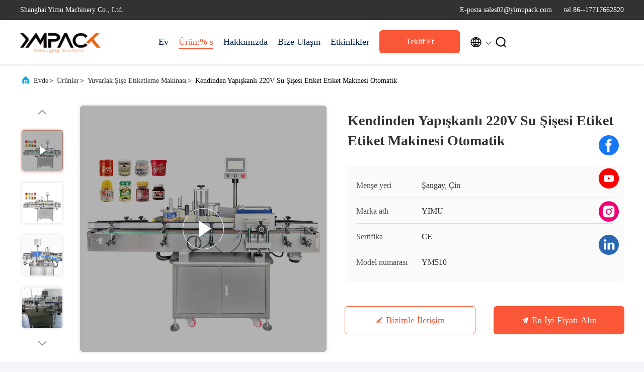

--- FILE ---
content_type: text/html
request_url: https://turkish.yimupack.com/sale-38615641-self-adhesive-220v-water-bottle-sticker-label-machine-automatic.html
body_size: 30449
content:

<!DOCTYPE html>
<html lang="tr">
<head>
	<meta charset="utf-8">
	<meta http-equiv="X-UA-Compatible" content="IE=edge">
	<meta name="viewport" content="width=device-width, initial-scale=1.0, maximum-scale=5.1">
    <title>Kendinden Yapışkanlı 220V Su Şişesi Etiket Etiket Makinesi Otomatik</title>
    <meta name="keywords" content="Yuvarlak Şişe Etiketleme Makinası, Kendinden Yapışkanlı 220V Su Şişesi Etiket Etiket Makinesi Otomatik, Yuvarlak Şişe Etiketleme Makinası Satılık, Yuvarlak Şişe Etiketleme Makinası fiyat" />
    <meta name="description" content="yüksek kalite Kendinden Yapışkanlı 220V Su Şişesi Etiket Etiket Makinesi Otomatik Çin'den, Çin'in önde gelen ürün pazarı Yuvarlak Şişe Etiketleme Makinası , sıkı kalite kontrol ile Yuvarlak Şişe Etiketleme Makinası fabrikalar, yüksek kalite üretmek Kendinden Yapışkanlı 220V Su Şişesi Etiket Etiket Makinesi Otomatik Ürünler." />
     <link rel='preload'
					  href=/photo/yimupack/sitetpl/style/commonV2.css?ver=1741332580 as='style'><link type='text/css' rel='stylesheet'
					  href=/photo/yimupack/sitetpl/style/commonV2.css?ver=1741332580 media='all'><!-- Google tag (gtag.js) -->
<script async src="https://www.googletagmanager.com/gtag/js?id=G-ZMMZW4MGNN"></script>
<script>
  window.dataLayer = window.dataLayer || [];
  function gtag(){dataLayer.push(arguments);}
  gtag('js', new Date());

  gtag('config', 'G-ZMMZW4MGNN', {cookie_flags: "SameSite=None;Secure"});
</script><meta property="og:title" content="Kendinden Yapışkanlı 220V Su Şişesi Etiket Etiket Makinesi Otomatik" />
<meta property="og:description" content="yüksek kalite Kendinden Yapışkanlı 220V Su Şişesi Etiket Etiket Makinesi Otomatik Çin'den, Çin'in önde gelen ürün pazarı Yuvarlak Şişe Etiketleme Makinası , sıkı kalite kontrol ile Yuvarlak Şişe Etiketleme Makinası fabrikalar, yüksek kalite üretmek Kendinden Yapışkanlı 220V Su Şişesi Etiket Etiket Makinesi Otomatik Ürünler." />
<meta property="og:type" content="product" />
<meta property="og:availability" content="instock" />
<meta property="og:site_name" content="Shanghai Yimu Machinery Co., Ltd." />
<meta property="og:url" content="https://turkish.yimupack.com/sale-38615641-self-adhesive-220v-water-bottle-sticker-label-machine-automatic.html" />
<meta property="og:image" content="https://turkish.yimupack.com/photo/ps153172533-self_adhesive_220v_water_bottle_sticker_label_machine_automatic.jpg" />
<link rel="canonical" href="https://turkish.yimupack.com/sale-38615641-self-adhesive-220v-water-bottle-sticker-label-machine-automatic.html" />
<link rel="alternate" href="https://m.turkish.yimupack.com/sale-38615641-self-adhesive-220v-water-bottle-sticker-label-machine-automatic.html" media="only screen and (max-width: 640px)" />
<link rel="stylesheet" type="text/css" href="/js/guidefirstcommon.css" />
<style type="text/css">
/*<![CDATA[*/
.consent__cookie {position: fixed;top: 0;left: 0;width: 100%;height: 0%;z-index: 100000;}.consent__cookie_bg {position: fixed;top: 0;left: 0;width: 100%;height: 100%;background: #000;opacity: .6;display: none }.consent__cookie_rel {position: fixed;bottom:0;left: 0;width: 100%;background: #fff;display: -webkit-box;display: -ms-flexbox;display: flex;flex-wrap: wrap;padding: 24px 80px;-webkit-box-sizing: border-box;box-sizing: border-box;-webkit-box-pack: justify;-ms-flex-pack: justify;justify-content: space-between;-webkit-transition: all ease-in-out .3s;transition: all ease-in-out .3s }.consent__close {position: absolute;top: 20px;right: 20px;cursor: pointer }.consent__close svg {fill: #777 }.consent__close:hover svg {fill: #000 }.consent__cookie_box {flex: 1;word-break: break-word;}.consent__warm {color: #777;font-size: 16px;margin-bottom: 12px;line-height: 19px }.consent__title {color: #333;font-size: 20px;font-weight: 600;margin-bottom: 12px;line-height: 23px }.consent__itxt {color: #333;font-size: 14px;margin-bottom: 12px;display: -webkit-box;display: -ms-flexbox;display: flex;-webkit-box-align: center;-ms-flex-align: center;align-items: center }.consent__itxt i {display: -webkit-inline-box;display: -ms-inline-flexbox;display: inline-flex;width: 28px;height: 28px;border-radius: 50%;background: #e0f9e9;margin-right: 8px;-webkit-box-align: center;-ms-flex-align: center;align-items: center;-webkit-box-pack: center;-ms-flex-pack: center;justify-content: center }.consent__itxt svg {fill: #3ca860 }.consent__txt {color: #a6a6a6;font-size: 14px;margin-bottom: 8px;line-height: 17px }.consent__btns {display: -webkit-box;display: -ms-flexbox;display: flex;-webkit-box-orient: vertical;-webkit-box-direction: normal;-ms-flex-direction: column;flex-direction: column;-webkit-box-pack: center;-ms-flex-pack: center;justify-content: center;flex-shrink: 0;}.consent__btn {width: 280px;height: 40px;line-height: 40px;text-align: center;background: #3ca860;color: #fff;border-radius: 4px;margin: 8px 0;-webkit-box-sizing: border-box;box-sizing: border-box;cursor: pointer;font-size:14px}.consent__btn:hover {background: #00823b }.consent__btn.empty {color: #3ca860;border: 1px solid #3ca860;background: #fff }.consent__btn.empty:hover {background: #3ca860;color: #fff }.open .consent__cookie_bg {display: block }.open .consent__cookie_rel {bottom: 0 }@media (max-width: 760px) {.consent__btns {width: 100%;align-items: center;}.consent__cookie_rel {padding: 20px 24px }}.consent__cookie.open {display: block;}.consent__cookie {display: none;}
/*]]>*/
</style>
<style type="text/css">
/*<![CDATA[*/
@media only screen and (max-width:640px){.contact_now_dialog .content-wrap .desc{background-image:url(/images/cta_images/bg_s.png) !important}}.contact_now_dialog .content-wrap .content-wrap_header .cta-close{background-image:url(/images/cta_images/sprite.png) !important}.contact_now_dialog .content-wrap .desc{background-image:url(/images/cta_images/bg_l.png) !important}.contact_now_dialog .content-wrap .cta-btn i{background-image:url(/images/cta_images/sprite.png) !important}.contact_now_dialog .content-wrap .head-tip img{content:url(/images/cta_images/cta_contact_now.png) !important}.cusim{background-image:url(/images/imicon/im.svg) !important}.cuswa{background-image:url(/images/imicon/wa.png) !important}.cusall{background-image:url(/images/imicon/allchat.svg) !important}
/*]]>*/
</style>
<script type="text/javascript" src="/js/guidefirstcommon.js"></script>
<script type="text/javascript">
/*<![CDATA[*/
window.isvideotpl = 0;window.detailurl = '';
var colorUrl = '';var isShowGuide = 2;var showGuideColor = 0;var im_appid = 10003;var im_msg="Good day, what product are you looking for?";

var cta_cid = 52877;var use_defaulProductInfo = 1;var cta_pid = 38615641;var test_company = 0;var webim_domain = '';var company_type = 0;var cta_equipment = 'pc'; var setcookie = 'setwebimCookie(120066,38615641,0)'; var whatsapplink = "https://wa.me/8617717662820?text=Hi%2C+I%27m+interested+in+Kendinden+Yap%C4%B1%C5%9Fkanl%C4%B1+220V+Su+%C5%9Ei%C5%9Fesi+Etiket+Etiket+Makinesi+Otomatik."; function insertMeta(){var str = '<meta name="mobile-web-app-capable" content="yes" /><meta name="viewport" content="width=device-width, initial-scale=1.0" />';document.head.insertAdjacentHTML('beforeend',str);} var element = document.querySelector('a.footer_webim_a[href="/webim/webim_tab.html"]');if (element) {element.parentNode.removeChild(element);}

var colorUrl = '';
var aisearch = 0;
var selfUrl = '';
window.playerReportUrl='/vod/view_count/report';
var query_string = ["Products","Detail"];
var g_tp = '';
var customtplcolor = 99707;
var str_chat = 'Sohbet';
				var str_call_now = 'Şimdi ara.';
var str_chat_now = 'Şimdi sohbet et';
var str_contact1 = 'En İyi Fiyatı Alın';var str_chat_lang='turkish';var str_contact2 = 'Fiyatı alın.';var str_contact2 = 'En İyi Fiyat';var str_contact = 'temas';
window.predomainsub = "";
/*]]>*/
</script>
</head>
<body>
<!-- Google tag (gtag.js) -->
<script async src="https://www.googletagmanager.com/gtag/js?id=G-ZMMZW4MGNN"></script>
<script>
  window.dataLayer = window.dataLayer || [];
  function gtag(){dataLayer.push(arguments);}
  gtag('js', new Date());

  gtag('config', 'G-ZMMZW4MGNN', {cookie_flags: "SameSite=None;Secure"});
</script><img src="/logo.gif" style="display:none" alt="logo"/>
<a style="display: none!important;" title="Shanghai Yimu Machinery Co., Ltd." class="float-inquiry" href="/contactnow.html" onclick='setinquiryCookie("{\"showproduct\":1,\"pid\":\"38615641\",\"name\":\"Kendinden Yap\\u0131\\u015fkanl\\u0131 220V Su \\u015ei\\u015fesi Etiket Etiket Makinesi Otomatik\",\"source_url\":\"\\/sale-38615641-self-adhesive-220v-water-bottle-sticker-label-machine-automatic.html\",\"picurl\":\"\\/photo\\/pd153172533-self_adhesive_220v_water_bottle_sticker_label_machine_automatic.jpg\",\"propertyDetail\":[[\"T\\u00fcr\\u00fc\",\"Etiketleme makinesi\"],[\"Uygulanabilir End\\u00fcstriler\",\"\\u00dcretim Tesisi, Yiyecek ve \\u0130\\u00e7ecek Fabrikas\\u0131\"],[\"Showroom Konumu\",\"Kanada, Amerika Birle\\u015fik Devletleri, Almanya, Vietnam, \\u0130spanya, Ukrayna, Avustralya\"],[\"Durum\",\"Yeni\"]],\"company_name\":null,\"picurl_c\":\"\\/photo\\/pc153172533-self_adhesive_220v_water_bottle_sticker_label_machine_automatic.jpg\",\"price\":\"$3,500.00\\/sets 1-2 sets\",\"username\":\"Alvin\",\"viewTime\":\"Son giri\\u015f : 2 Saat 22 dakika \\u00f6nce\",\"subject\":\"Mutlu etmek g\\u00f6ndermek beni daha fazla bilgi i\\u00e7inKendinden Yap\\u0131\\u015fkanl\\u0131 220V Su \\u015ei\\u015fesi Etiket Etiket Makinesi Otomatik\",\"countrycode\":\"\"}");'></a>
<!-- Google tag (gtag.js) -->
<script async src="https://www.googletagmanager.com/gtag/js?id=G-ZMMZW4MGNN"></script>
<script>
  window.dataLayer = window.dataLayer || [];
  function gtag(){dataLayer.push(arguments);}
  gtag('js', new Date());

  gtag('config', 'G-ZMMZW4MGNN', {cookie_flags: "SameSite=None;Secure"});
</script><script>
var originProductInfo = '';
var originProductInfo = {"showproduct":1,"pid":"38615641","name":"Kendinden Yap\u0131\u015fkanl\u0131 220V Su \u015ei\u015fesi Etiket Etiket Makinesi Otomatik","source_url":"\/sale-38615641-self-adhesive-220v-water-bottle-sticker-label-machine-automatic.html","picurl":"\/photo\/pd153172533-self_adhesive_220v_water_bottle_sticker_label_machine_automatic.jpg","propertyDetail":[["T\u00fcr\u00fc","Etiketleme makinesi"],["Uygulanabilir End\u00fcstriler","\u00dcretim Tesisi, Yiyecek ve \u0130\u00e7ecek Fabrikas\u0131"],["Showroom Konumu","Kanada, Amerika Birle\u015fik Devletleri, Almanya, Vietnam, \u0130spanya, Ukrayna, Avustralya"],["Durum","Yeni"]],"company_name":null,"picurl_c":"\/photo\/pc153172533-self_adhesive_220v_water_bottle_sticker_label_machine_automatic.jpg","price":"$3,500.00\/sets 1-2 sets","username":"Alvin","viewTime":"Son giri\u015f : 3 Saat 22 dakika \u00f6nce","subject":"Senin en iyi fiyat\u0131 nedirKendinden Yap\u0131\u015fkanl\u0131 220V Su \u015ei\u015fesi Etiket Etiket Makinesi Otomatik","countrycode":""};
var save_url = "/contactsave.html";
var update_url = "/updateinquiry.html";
var productInfo = {};
var defaulProductInfo = {};
var myDate = new Date();
var curDate = myDate.getFullYear()+'-'+(parseInt(myDate.getMonth())+1)+'-'+myDate.getDate();
var message = '';
var default_pop = 1;
var leaveMessageDialog = document.getElementsByClassName('leave-message-dialog')[0]; // 获取弹层
var _$$ = function (dom) {
    return document.querySelectorAll(dom);
};
resInfo = originProductInfo;
resInfo['name'] = resInfo['name'] || '';
defaulProductInfo.pid = resInfo['pid'];
defaulProductInfo.productName = resInfo['name'] ?? '';
defaulProductInfo.productInfo = resInfo['propertyDetail'];
defaulProductInfo.productImg = resInfo['picurl_c'];
defaulProductInfo.subject = resInfo['subject'] ?? '';
defaulProductInfo.productImgAlt = resInfo['name'] ?? '';
var inquirypopup_tmp = 1;
var message = 'Sayın,'+'\r\n'+"İlgileniyorum"+' '+trim(resInfo['name'])+", bana tür, boyut, Adedi, malzeme vb. Gibi daha fazla ayrıntı gönderebilir misiniz?"+'\r\n'+"Teşekkürler!"+'\r\n'+"Cevabını bekliyorum.";
var message_1 = 'Sayın,'+'\r\n'+"İlgileniyorum"+' '+trim(resInfo['name'])+", bana tür, boyut, Adedi, malzeme vb. Gibi daha fazla ayrıntı gönderebilir misiniz?"+'\r\n'+"Teşekkürler!"+'\r\n'+"Cevabını bekliyorum.";
var message_2 = 'Merhaba,'+'\r\n'+"Bakıyorum"+' '+trim(resInfo['name'])+", lütfen bana fiyatı, özellikleri ve resmi gönderin."+'\r\n'+"Hızlı yanıtınız çok takdir edilecektir."+'\r\n'+"Daha fazla bilgi için benimle iletişime geçmekten çekinmeyin."+'\r\n'+"Çok teşekkürler.";
var message_3 = 'Merhaba,'+'\r\n'+trim(resInfo['name'])+' '+"beklentilerimi karşılıyor."+'\r\n'+"Lütfen bana en iyi fiyatı ve diğer bazı ürün bilgilerini verin."+'\r\n'+"Mail yoluyla benimle iletişime geçmekten çekinmeyin"+'\r\n'+"Çok teşekkürler.";

var message_4 = 'Sayın,'+'\r\n'+"FOB fiyatınız nedir"+' '+trim(resInfo['name'])+'?'+'\r\n'+"En yakın liman adı hangisi?"+'\r\n'+"Lütfen bana en kısa sürede cevap verin, daha fazla bilgi paylaşmanız daha iyi olur."+'\r\n'+"Saygılarımızla!";
var message_5 = 'Merhaba,'+'\r\n'+"Seninle çok ilgileniyorum"+' '+trim(resInfo['name'])+'.'+'\r\n'+"Lütfen bana ürün detaylarınızı gönderin."+'\r\n'+"Hızlı cevabınızı bekliyorum."+'\r\n'+"Bana posta yoluyla ulaşmaktan çekinmeyin."+'\r\n'+"Saygılarımızla!";

var message_6 = 'Sayın,'+'\r\n'+"Lütfen bize sizin hakkınızda bilgi verin"+' '+trim(resInfo['name'])+", tür, boyut, malzeme ve tabii ki en iyi fiyat gibi."+'\r\n'+"Hızlı cevabınızı bekliyorum."+'\r\n'+"Teşekkür ederiz!";
var message_7 = 'Sayın,'+'\r\n'+"Temin edebilir misin"+' '+trim(resInfo['name'])+" bizim için?"+'\r\n'+"Öncelikle bir fiyat listesi ve bazı ürün detayları istiyoruz."+'\r\n'+"En kısa sürede yanıt almayı ve işbirliğini dört gözle bekliyorum."+'\r\n'+"Çok teşekkür ederim.";
var message_8 = 'Selam,'+'\r\n'+"Bakıyorum"+' '+trim(resInfo['name'])+", lütfen bana biraz daha ayrıntılı ürün bilgisi verin."+'\r\n'+"Cevabını bekliyorum."+'\r\n'+"Teşekkür ederiz!";
var message_9 = 'Merhaba,'+'\r\n'+"Sizin"+' '+trim(resInfo['name'])+" gereksinimlerimi çok iyi karşılıyor."+'\r\n'+"Lütfen bana fiyatı, özellikleri ve benzer modeli gönderin."+'\r\n'+"Benimle sohbet etmekten çekinmeyin."+'\r\n'+"Teşekkürler!";
var message_10 = 'Sayın,'+'\r\n'+"Detayları ve teklifleri hakkında daha fazla bilgi edinmek istiyorum"+' '+trim(resInfo['name'])+'.'+'\r\n'+"Benimle temas kurmaktan çekinmeyin."+'\r\n'+"Saygılarımızla!";

var r = getRandom(1,10);

defaulProductInfo.message = eval("message_"+r);
    defaulProductInfo.message = eval("message_"+r);
        var mytAjax = {

    post: function(url, data, fn) {
        var xhr = new XMLHttpRequest();
        xhr.open("POST", url, true);
        xhr.setRequestHeader("Content-Type", "application/x-www-form-urlencoded;charset=UTF-8");
        xhr.setRequestHeader("X-Requested-With", "XMLHttpRequest");
        xhr.setRequestHeader('Content-Type','text/plain;charset=UTF-8');
        xhr.onreadystatechange = function() {
            if(xhr.readyState == 4 && (xhr.status == 200 || xhr.status == 304)) {
                fn.call(this, xhr.responseText);
            }
        };
        xhr.send(data);
    },

    postform: function(url, data, fn) {
        var xhr = new XMLHttpRequest();
        xhr.open("POST", url, true);
        xhr.setRequestHeader("X-Requested-With", "XMLHttpRequest");
        xhr.onreadystatechange = function() {
            if(xhr.readyState == 4 && (xhr.status == 200 || xhr.status == 304)) {
                fn.call(this, xhr.responseText);
            }
        };
        xhr.send(data);
    }
};
/*window.onload = function(){
    leaveMessageDialog = document.getElementsByClassName('leave-message-dialog')[0];
    if (window.localStorage.recordDialogStatus=='undefined' || (window.localStorage.recordDialogStatus!='undefined' && window.localStorage.recordDialogStatus != curDate)) {
        setTimeout(function(){
            if(parseInt(inquirypopup_tmp%10) == 1){
                creatDialog(defaulProductInfo, 1);
            }
        }, 6000);
    }
};*/
function trim(str)
{
    str = str.replace(/(^\s*)/g,"");
    return str.replace(/(\s*$)/g,"");
};
function getRandom(m,n){
    var num = Math.floor(Math.random()*(m - n) + n);
    return num;
};
function strBtn(param) {

    var starattextarea = document.getElementById("textareamessage").value.length;
    var email = document.getElementById("startEmail").value;

    var default_tip = document.querySelectorAll(".watermark_container").length;
    if (20 < starattextarea && starattextarea < 3000) {
        if(default_tip>0){
            document.getElementById("textareamessage1").parentNode.parentNode.nextElementSibling.style.display = "none";
        }else{
            document.getElementById("textareamessage1").parentNode.nextElementSibling.style.display = "none";
        }

    } else {
        if(default_tip>0){
            document.getElementById("textareamessage1").parentNode.parentNode.nextElementSibling.style.display = "block";
        }else{
            document.getElementById("textareamessage1").parentNode.nextElementSibling.style.display = "block";
        }

        return;
    }

    // var re = /^([a-zA-Z0-9_-])+@([a-zA-Z0-9_-])+\.([a-zA-Z0-9_-])+/i;/*邮箱不区分大小写*/
    var re = /^[a-zA-Z0-9][\w-]*(\.?[\w-]+)*@[a-zA-Z0-9-]+(\.[a-zA-Z0-9]+)+$/i;
    if (!re.test(email)) {
        document.getElementById("startEmail").nextElementSibling.style.display = "block";
        return;
    } else {
        document.getElementById("startEmail").nextElementSibling.style.display = "none";
    }

    var subject = document.getElementById("pop_subject").value;
    var pid = document.getElementById("pop_pid").value;
    var message = document.getElementById("textareamessage").value;
    var sender_email = document.getElementById("startEmail").value;
    var tel = '';
    if (document.getElementById("tel0") != undefined && document.getElementById("tel0") != '')
        tel = document.getElementById("tel0").value;
    var form_serialize = '&tel='+tel;

    form_serialize = form_serialize.replace(/\+/g, "%2B");
    mytAjax.post(save_url,"pid="+pid+"&subject="+subject+"&email="+sender_email+"&message="+(message)+form_serialize,function(res){
        var mes = JSON.parse(res);
        if(mes.status == 200){
            var iid = mes.iid;
            document.getElementById("pop_iid").value = iid;
            document.getElementById("pop_uuid").value = mes.uuid;

            if(typeof gtag_report_conversion === "function"){
                gtag_report_conversion();//执行统计js代码
            }
            if(typeof fbq === "function"){
                fbq('track','Purchase');//执行统计js代码
            }
        }
    });
    for (var index = 0; index < document.querySelectorAll(".dialog-content-pql").length; index++) {
        document.querySelectorAll(".dialog-content-pql")[index].style.display = "none";
    };
    $('#idphonepql').val(tel);
    document.getElementById("dialog-content-pql-id").style.display = "block";
    ;
};
function twoBtnOk(param) {

    var selectgender = document.getElementById("Mr").innerHTML;
    var iid = document.getElementById("pop_iid").value;
    var sendername = document.getElementById("idnamepql").value;
    var senderphone = document.getElementById("idphonepql").value;
    var sendercname = document.getElementById("idcompanypql").value;
    var uuid = document.getElementById("pop_uuid").value;
    var gender = 2;
    if(selectgender == 'Mr.') gender = 0;
    if(selectgender == 'Mrs.') gender = 1;
    var pid = document.getElementById("pop_pid").value;
    var form_serialize = '';

        form_serialize = form_serialize.replace(/\+/g, "%2B");

    mytAjax.post(update_url,"iid="+iid+"&gender="+gender+"&uuid="+uuid+"&name="+(sendername)+"&tel="+(senderphone)+"&company="+(sendercname)+form_serialize,function(res){});

    for (var index = 0; index < document.querySelectorAll(".dialog-content-pql").length; index++) {
        document.querySelectorAll(".dialog-content-pql")[index].style.display = "none";
    };
    document.getElementById("dialog-content-pql-ok").style.display = "block";

};
function toCheckMust(name) {
    $('#'+name+'error').hide();
}
function handClidk(param) {
    var starattextarea = document.getElementById("textareamessage1").value.length;
    var email = document.getElementById("startEmail1").value;
    var default_tip = document.querySelectorAll(".watermark_container").length;
    if (20 < starattextarea && starattextarea < 3000) {
        if(default_tip>0){
            document.getElementById("textareamessage1").parentNode.parentNode.nextElementSibling.style.display = "none";
        }else{
            document.getElementById("textareamessage1").parentNode.nextElementSibling.style.display = "none";
        }

    } else {
        if(default_tip>0){
            document.getElementById("textareamessage1").parentNode.parentNode.nextElementSibling.style.display = "block";
        }else{
            document.getElementById("textareamessage1").parentNode.nextElementSibling.style.display = "block";
        }

        return;
    }

    // var re = /^([a-zA-Z0-9_-])+@([a-zA-Z0-9_-])+\.([a-zA-Z0-9_-])+/i;
    var re = /^[a-zA-Z0-9][\w-]*(\.?[\w-]+)*@[a-zA-Z0-9-]+(\.[a-zA-Z0-9]+)+$/i;
    if (!re.test(email)) {
        document.getElementById("startEmail1").nextElementSibling.style.display = "block";
        return;
    } else {
        document.getElementById("startEmail1").nextElementSibling.style.display = "none";
    }

    var subject = document.getElementById("pop_subject").value;
    var pid = document.getElementById("pop_pid").value;
    var message = document.getElementById("textareamessage1").value;
    var sender_email = document.getElementById("startEmail1").value;
    var form_serialize = tel = '';
    if (document.getElementById("tel1") != undefined && document.getElementById("tel1") != '')
        tel = document.getElementById("tel1").value;
        mytAjax.post(save_url,"email="+sender_email+"&tel="+tel+"&pid="+pid+"&message="+message+"&subject="+subject+form_serialize,function(res){

        var mes = JSON.parse(res);
        if(mes.status == 200){
            var iid = mes.iid;
            document.getElementById("pop_iid").value = iid;
            document.getElementById("pop_uuid").value = mes.uuid;
            if(typeof gtag_report_conversion === "function"){
                gtag_report_conversion();//执行统计js代码
            }
        }

    });
    for (var index = 0; index < document.querySelectorAll(".dialog-content-pql").length; index++) {
        document.querySelectorAll(".dialog-content-pql")[index].style.display = "none";
    };
    $('#idphonepql').val(tel);
    document.getElementById("dialog-content-pql-id").style.display = "block";

};
window.addEventListener('load', function () {
    $('.checkbox-wrap label').each(function(){
        if($(this).find('input').prop('checked')){
            $(this).addClass('on')
        }else {
            $(this).removeClass('on')
        }
    })
    $(document).on('click', '.checkbox-wrap label' , function(ev){
        if (ev.target.tagName.toUpperCase() != 'INPUT') {
            $(this).toggleClass('on')
        }
    })
})

function hand_video(pdata) {
    data = JSON.parse(pdata);
    productInfo.productName = data.productName;
    productInfo.productInfo = data.productInfo;
    productInfo.productImg = data.productImg;
    productInfo.subject = data.subject;

    var message = 'Sayın,'+'\r\n'+"İlgileniyorum"+' '+trim(data.productName)+", bana tür, boyut, miktar, malzeme gibi daha fazla ayrıntı gönderebilir misiniz"+'\r\n'+"Teşekkürler!"+'\r\n'+"Cevabını bekliyorum.";

    var message = 'Sayın,'+'\r\n'+"İlgileniyorum"+' '+trim(data.productName)+", bana tür, boyut, Adedi, malzeme vb. Gibi daha fazla ayrıntı gönderebilir misiniz?"+'\r\n'+"Teşekkürler!"+'\r\n'+"Cevabını bekliyorum.";
    var message_1 = 'Sayın,'+'\r\n'+"İlgileniyorum"+' '+trim(data.productName)+", bana tür, boyut, Adedi, malzeme vb. Gibi daha fazla ayrıntı gönderebilir misiniz?"+'\r\n'+"Teşekkürler!"+'\r\n'+"Cevabını bekliyorum.";
    var message_2 = 'Merhaba,'+'\r\n'+"Bakıyorum"+' '+trim(data.productName)+", lütfen bana fiyatı, özellikleri ve resmi gönderin."+'\r\n'+"Hızlı yanıtınız çok takdir edilecektir."+'\r\n'+"Daha fazla bilgi için benimle iletişime geçmekten çekinmeyin."+'\r\n'+"Çok teşekkürler.";
    var message_3 = 'Merhaba,'+'\r\n'+trim(data.productName)+' '+"beklentilerimi karşılıyor."+'\r\n'+"Lütfen bana en iyi fiyatı ve diğer bazı ürün bilgilerini verin."+'\r\n'+"Mail yoluyla benimle iletişime geçmekten çekinmeyin"+'\r\n'+"Çok teşekkürler.";

    var message_4 = 'Sayın,'+'\r\n'+"FOB fiyatınız nedir"+' '+trim(data.productName)+'?'+'\r\n'+"En yakın liman adı hangisi?"+'\r\n'+"Lütfen bana en kısa sürede cevap verin, daha fazla bilgi paylaşmanız daha iyi olur."+'\r\n'+"Saygılarımızla!";
    var message_5 = 'Merhaba,'+'\r\n'+"Seninle çok ilgileniyorum"+' '+trim(data.productName)+'.'+'\r\n'+"Lütfen bana ürün detaylarınızı gönderin."+'\r\n'+"Hızlı cevabınızı bekliyorum."+'\r\n'+"Bana posta yoluyla ulaşmaktan çekinmeyin."+'\r\n'+"Saygılarımızla!";

    var message_6 = 'Sayın,'+'\r\n'+"Lütfen bize sizin hakkınızda bilgi verin"+' '+trim(data.productName)+", tür, boyut, malzeme ve tabii ki en iyi fiyat gibi."+'\r\n'+"Hızlı cevabınızı bekliyorum."+'\r\n'+"Teşekkür ederiz!";
    var message_7 = 'Sayın,'+'\r\n'+"Temin edebilir misin"+' '+trim(data.productName)+" bizim için?"+'\r\n'+"Öncelikle bir fiyat listesi ve bazı ürün detayları istiyoruz."+'\r\n'+"En kısa sürede yanıt almayı ve işbirliğini dört gözle bekliyorum."+'\r\n'+"Çok teşekkür ederim.";
    var message_8 = 'Selam,'+'\r\n'+"Bakıyorum"+' '+trim(data.productName)+", lütfen bana biraz daha ayrıntılı ürün bilgisi verin."+'\r\n'+"Cevabını bekliyorum."+'\r\n'+"Teşekkür ederiz!";
    var message_9 = 'Merhaba,'+'\r\n'+"Sizin"+' '+trim(data.productName)+" gereksinimlerimi çok iyi karşılıyor."+'\r\n'+"Lütfen bana fiyatı, özellikleri ve benzer modeli gönderin."+'\r\n'+"Benimle sohbet etmekten çekinmeyin."+'\r\n'+"Teşekkürler!";
    var message_10 = 'Sayın,'+'\r\n'+"Detayları ve teklifleri hakkında daha fazla bilgi edinmek istiyorum"+' '+trim(data.productName)+'.'+'\r\n'+"Benimle temas kurmaktan çekinmeyin."+'\r\n'+"Saygılarımızla!";

    var r = getRandom(1,10);

    productInfo.message = eval("message_"+r);
            if(parseInt(inquirypopup_tmp/10) == 1){
        productInfo.message = "";
    }
    productInfo.pid = data.pid;
    creatDialog(productInfo, 2);
};

function handDialog(pdata) {
    data = JSON.parse(pdata);
    productInfo.productName = data.productName;
    productInfo.productInfo = data.productInfo;
    productInfo.productImg = data.productImg;
    productInfo.subject = data.subject;

    var message = 'Sayın,'+'\r\n'+"İlgileniyorum"+' '+trim(data.productName)+", bana tür, boyut, miktar, malzeme gibi daha fazla ayrıntı gönderebilir misiniz"+'\r\n'+"Teşekkürler!"+'\r\n'+"Cevabını bekliyorum.";

    var message = 'Sayın,'+'\r\n'+"İlgileniyorum"+' '+trim(data.productName)+", bana tür, boyut, Adedi, malzeme vb. Gibi daha fazla ayrıntı gönderebilir misiniz?"+'\r\n'+"Teşekkürler!"+'\r\n'+"Cevabını bekliyorum.";
    var message_1 = 'Sayın,'+'\r\n'+"İlgileniyorum"+' '+trim(data.productName)+", bana tür, boyut, Adedi, malzeme vb. Gibi daha fazla ayrıntı gönderebilir misiniz?"+'\r\n'+"Teşekkürler!"+'\r\n'+"Cevabını bekliyorum.";
    var message_2 = 'Merhaba,'+'\r\n'+"Bakıyorum"+' '+trim(data.productName)+", lütfen bana fiyatı, özellikleri ve resmi gönderin."+'\r\n'+"Hızlı yanıtınız çok takdir edilecektir."+'\r\n'+"Daha fazla bilgi için benimle iletişime geçmekten çekinmeyin."+'\r\n'+"Çok teşekkürler.";
    var message_3 = 'Merhaba,'+'\r\n'+trim(data.productName)+' '+"beklentilerimi karşılıyor."+'\r\n'+"Lütfen bana en iyi fiyatı ve diğer bazı ürün bilgilerini verin."+'\r\n'+"Mail yoluyla benimle iletişime geçmekten çekinmeyin"+'\r\n'+"Çok teşekkürler.";

    var message_4 = 'Sayın,'+'\r\n'+"FOB fiyatınız nedir"+' '+trim(data.productName)+'?'+'\r\n'+"En yakın liman adı hangisi?"+'\r\n'+"Lütfen bana en kısa sürede cevap verin, daha fazla bilgi paylaşmanız daha iyi olur."+'\r\n'+"Saygılarımızla!";
    var message_5 = 'Merhaba,'+'\r\n'+"Seninle çok ilgileniyorum"+' '+trim(data.productName)+'.'+'\r\n'+"Lütfen bana ürün detaylarınızı gönderin."+'\r\n'+"Hızlı cevabınızı bekliyorum."+'\r\n'+"Bana posta yoluyla ulaşmaktan çekinmeyin."+'\r\n'+"Saygılarımızla!";

    var message_6 = 'Sayın,'+'\r\n'+"Lütfen bize sizin hakkınızda bilgi verin"+' '+trim(data.productName)+", tür, boyut, malzeme ve tabii ki en iyi fiyat gibi."+'\r\n'+"Hızlı cevabınızı bekliyorum."+'\r\n'+"Teşekkür ederiz!";
    var message_7 = 'Sayın,'+'\r\n'+"Temin edebilir misin"+' '+trim(data.productName)+" bizim için?"+'\r\n'+"Öncelikle bir fiyat listesi ve bazı ürün detayları istiyoruz."+'\r\n'+"En kısa sürede yanıt almayı ve işbirliğini dört gözle bekliyorum."+'\r\n'+"Çok teşekkür ederim.";
    var message_8 = 'Selam,'+'\r\n'+"Bakıyorum"+' '+trim(data.productName)+", lütfen bana biraz daha ayrıntılı ürün bilgisi verin."+'\r\n'+"Cevabını bekliyorum."+'\r\n'+"Teşekkür ederiz!";
    var message_9 = 'Merhaba,'+'\r\n'+"Sizin"+' '+trim(data.productName)+" gereksinimlerimi çok iyi karşılıyor."+'\r\n'+"Lütfen bana fiyatı, özellikleri ve benzer modeli gönderin."+'\r\n'+"Benimle sohbet etmekten çekinmeyin."+'\r\n'+"Teşekkürler!";
    var message_10 = 'Sayın,'+'\r\n'+"Detayları ve teklifleri hakkında daha fazla bilgi edinmek istiyorum"+' '+trim(data.productName)+'.'+'\r\n'+"Benimle temas kurmaktan çekinmeyin."+'\r\n'+"Saygılarımızla!";

    var r = getRandom(1,10);
    productInfo.message = eval("message_"+r);
            if(parseInt(inquirypopup_tmp/10) == 1){
        productInfo.message = "";
    }
    productInfo.pid = data.pid;
    creatDialog(productInfo, 2);
};

function closepql(param) {

    leaveMessageDialog.style.display = 'none';
};

function closepql2(param) {

    for (var index = 0; index < document.querySelectorAll(".dialog-content-pql").length; index++) {
        document.querySelectorAll(".dialog-content-pql")[index].style.display = "none";
    };
    document.getElementById("dialog-content-pql-ok").style.display = "block";
};

function decodeHtmlEntities(str) {
    var tempElement = document.createElement('div');
    tempElement.innerHTML = str;
    return tempElement.textContent || tempElement.innerText || '';
}

function initProduct(productInfo,type){

    productInfo.productName = decodeHtmlEntities(productInfo.productName);
    productInfo.message = decodeHtmlEntities(productInfo.message);

    leaveMessageDialog = document.getElementsByClassName('leave-message-dialog')[0];
    leaveMessageDialog.style.display = "block";
    if(type == 3){
        var popinquiryemail = document.getElementById("popinquiryemail").value;
        _$$("#startEmail1")[0].value = popinquiryemail;
    }else{
        _$$("#startEmail1")[0].value = "";
    }
    _$$("#startEmail")[0].value = "";
    _$$("#idnamepql")[0].value = "";
    _$$("#idphonepql")[0].value = "";
    _$$("#idcompanypql")[0].value = "";

    _$$("#pop_pid")[0].value = productInfo.pid;
    _$$("#pop_subject")[0].value = productInfo.subject;
    
    if(parseInt(inquirypopup_tmp/10) == 1){
        productInfo.message = "";
    }

    _$$("#textareamessage1")[0].value = productInfo.message;
    _$$("#textareamessage")[0].value = productInfo.message;

    _$$("#dialog-content-pql-id .titlep")[0].innerHTML = productInfo.productName;
    _$$("#dialog-content-pql-id img")[0].setAttribute("src", productInfo.productImg);
    _$$("#dialog-content-pql-id img")[0].setAttribute("alt", productInfo.productImgAlt);

    _$$("#dialog-content-pql-id-hand img")[0].setAttribute("src", productInfo.productImg);
    _$$("#dialog-content-pql-id-hand img")[0].setAttribute("alt", productInfo.productImgAlt);
    _$$("#dialog-content-pql-id-hand .titlep")[0].innerHTML = productInfo.productName;

    if (productInfo.productInfo.length > 0) {
        var ul2, ul;
        ul = document.createElement("ul");
        for (var index = 0; index < productInfo.productInfo.length; index++) {
            var el = productInfo.productInfo[index];
            var li = document.createElement("li");
            var span1 = document.createElement("span");
            span1.innerHTML = el[0] + ":";
            var span2 = document.createElement("span");
            span2.innerHTML = el[1];
            li.appendChild(span1);
            li.appendChild(span2);
            ul.appendChild(li);

        }
        ul2 = ul.cloneNode(true);
        if (type === 1) {
            _$$("#dialog-content-pql-id .left")[0].replaceChild(ul, _$$("#dialog-content-pql-id .left ul")[0]);
        } else {
            _$$("#dialog-content-pql-id-hand .left")[0].replaceChild(ul2, _$$("#dialog-content-pql-id-hand .left ul")[0]);
            _$$("#dialog-content-pql-id .left")[0].replaceChild(ul, _$$("#dialog-content-pql-id .left ul")[0]);
        }
    };
    for (var index = 0; index < _$$("#dialog-content-pql-id .right ul li").length; index++) {
        _$$("#dialog-content-pql-id .right ul li")[index].addEventListener("click", function (params) {
            _$$("#dialog-content-pql-id .right #Mr")[0].innerHTML = this.innerHTML
        }, false)

    };

};
function closeInquiryCreateDialog() {
    document.getElementById("xuanpan_dialog_box_pql").style.display = "none";
};
function showInquiryCreateDialog() {
    document.getElementById("xuanpan_dialog_box_pql").style.display = "block";
};
function submitPopInquiry(){
    var message = document.getElementById("inquiry_message").value;
    var email = document.getElementById("inquiry_email").value;
    var subject = defaulProductInfo.subject;
    var pid = defaulProductInfo.pid;
    if (email === undefined) {
        showInquiryCreateDialog();
        document.getElementById("inquiry_email").style.border = "1px solid red";
        return false;
    };
    if (message === undefined) {
        showInquiryCreateDialog();
        document.getElementById("inquiry_message").style.border = "1px solid red";
        return false;
    };
    if (email.search(/^\w+((-\w+)|(\.\w+))*\@[A-Za-z0-9]+((\.|-)[A-Za-z0-9]+)*\.[A-Za-z0-9]+$/) == -1) {
        document.getElementById("inquiry_email").style.border= "1px solid red";
        showInquiryCreateDialog();
        return false;
    } else {
        document.getElementById("inquiry_email").style.border= "";
    };
    if (message.length < 20 || message.length >3000) {
        showInquiryCreateDialog();
        document.getElementById("inquiry_message").style.border = "1px solid red";
        return false;
    } else {
        document.getElementById("inquiry_message").style.border = "";
    };
    var tel = '';
    if (document.getElementById("tel") != undefined && document.getElementById("tel") != '')
        tel = document.getElementById("tel").value;

    mytAjax.post(save_url,"pid="+pid+"&subject="+subject+"&email="+email+"&message="+(message)+'&tel='+tel,function(res){
        var mes = JSON.parse(res);
        if(mes.status == 200){
            var iid = mes.iid;
            document.getElementById("pop_iid").value = iid;
            document.getElementById("pop_uuid").value = mes.uuid;

        }
    });
    initProduct(defaulProductInfo);
    for (var index = 0; index < document.querySelectorAll(".dialog-content-pql").length; index++) {
        document.querySelectorAll(".dialog-content-pql")[index].style.display = "none";
    };
    $('#idphonepql').val(tel);
    document.getElementById("dialog-content-pql-id").style.display = "block";

};

//带附件上传
function submitPopInquiryfile(email_id,message_id,check_sort,name_id,phone_id,company_id,attachments){

    if(typeof(check_sort) == 'undefined'){
        check_sort = 0;
    }
    var message = document.getElementById(message_id).value;
    var email = document.getElementById(email_id).value;
    var attachments = document.getElementById(attachments).value;
    if(typeof(name_id) !== 'undefined' && name_id != ""){
        var name  = document.getElementById(name_id).value;
    }
    if(typeof(phone_id) !== 'undefined' && phone_id != ""){
        var phone = document.getElementById(phone_id).value;
    }
    if(typeof(company_id) !== 'undefined' && company_id != ""){
        var company = document.getElementById(company_id).value;
    }
    var subject = defaulProductInfo.subject;
    var pid = defaulProductInfo.pid;

    if(check_sort == 0){
        if (email === undefined) {
            showInquiryCreateDialog();
            document.getElementById(email_id).style.border = "1px solid red";
            return false;
        };
        if (message === undefined) {
            showInquiryCreateDialog();
            document.getElementById(message_id).style.border = "1px solid red";
            return false;
        };

        if (email.search(/^\w+((-\w+)|(\.\w+))*\@[A-Za-z0-9]+((\.|-)[A-Za-z0-9]+)*\.[A-Za-z0-9]+$/) == -1) {
            document.getElementById(email_id).style.border= "1px solid red";
            showInquiryCreateDialog();
            return false;
        } else {
            document.getElementById(email_id).style.border= "";
        };
        if (message.length < 20 || message.length >3000) {
            showInquiryCreateDialog();
            document.getElementById(message_id).style.border = "1px solid red";
            return false;
        } else {
            document.getElementById(message_id).style.border = "";
        };
    }else{

        if (message === undefined) {
            showInquiryCreateDialog();
            document.getElementById(message_id).style.border = "1px solid red";
            return false;
        };

        if (email === undefined) {
            showInquiryCreateDialog();
            document.getElementById(email_id).style.border = "1px solid red";
            return false;
        };

        if (message.length < 20 || message.length >3000) {
            showInquiryCreateDialog();
            document.getElementById(message_id).style.border = "1px solid red";
            return false;
        } else {
            document.getElementById(message_id).style.border = "";
        };

        if (email.search(/^\w+((-\w+)|(\.\w+))*\@[A-Za-z0-9]+((\.|-)[A-Za-z0-9]+)*\.[A-Za-z0-9]+$/) == -1) {
            document.getElementById(email_id).style.border= "1px solid red";
            showInquiryCreateDialog();
            return false;
        } else {
            document.getElementById(email_id).style.border= "";
        };

    };

    mytAjax.post(save_url,"pid="+pid+"&subject="+subject+"&email="+email+"&message="+message+"&company="+company+"&attachments="+attachments,function(res){
        var mes = JSON.parse(res);
        if(mes.status == 200){
            var iid = mes.iid;
            document.getElementById("pop_iid").value = iid;
            document.getElementById("pop_uuid").value = mes.uuid;

            if(typeof gtag_report_conversion === "function"){
                gtag_report_conversion();//执行统计js代码
            }
            if(typeof fbq === "function"){
                fbq('track','Purchase');//执行统计js代码
            }
        }
    });
    initProduct(defaulProductInfo);

    if(name !== undefined && name != ""){
        _$$("#idnamepql")[0].value = name;
    }

    if(phone !== undefined && phone != ""){
        _$$("#idphonepql")[0].value = phone;
    }

    if(company !== undefined && company != ""){
        _$$("#idcompanypql")[0].value = company;
    }

    for (var index = 0; index < document.querySelectorAll(".dialog-content-pql").length; index++) {
        document.querySelectorAll(".dialog-content-pql")[index].style.display = "none";
    };
    document.getElementById("dialog-content-pql-id").style.display = "block";

};
function submitPopInquiryByParam(email_id,message_id,check_sort,name_id,phone_id,company_id){

    if(typeof(check_sort) == 'undefined'){
        check_sort = 0;
    }

    var senderphone = '';
    var message = document.getElementById(message_id).value;
    var email = document.getElementById(email_id).value;
    if(typeof(name_id) !== 'undefined' && name_id != ""){
        var name  = document.getElementById(name_id).value;
    }
    if(typeof(phone_id) !== 'undefined' && phone_id != ""){
        var phone = document.getElementById(phone_id).value;
        senderphone = phone;
    }
    if(typeof(company_id) !== 'undefined' && company_id != ""){
        var company = document.getElementById(company_id).value;
    }
    var subject = defaulProductInfo.subject;
    var pid = defaulProductInfo.pid;

    if(check_sort == 0){
        if (email === undefined) {
            showInquiryCreateDialog();
            document.getElementById(email_id).style.border = "1px solid red";
            return false;
        };
        if (message === undefined) {
            showInquiryCreateDialog();
            document.getElementById(message_id).style.border = "1px solid red";
            return false;
        };

        if (email.search(/^\w+((-\w+)|(\.\w+))*\@[A-Za-z0-9]+((\.|-)[A-Za-z0-9]+)*\.[A-Za-z0-9]+$/) == -1) {
            document.getElementById(email_id).style.border= "1px solid red";
            showInquiryCreateDialog();
            return false;
        } else {
            document.getElementById(email_id).style.border= "";
        };
        if (message.length < 20 || message.length >3000) {
            showInquiryCreateDialog();
            document.getElementById(message_id).style.border = "1px solid red";
            return false;
        } else {
            document.getElementById(message_id).style.border = "";
        };
    }else{

        if (message === undefined) {
            showInquiryCreateDialog();
            document.getElementById(message_id).style.border = "1px solid red";
            return false;
        };

        if (email === undefined) {
            showInquiryCreateDialog();
            document.getElementById(email_id).style.border = "1px solid red";
            return false;
        };

        if (message.length < 20 || message.length >3000) {
            showInquiryCreateDialog();
            document.getElementById(message_id).style.border = "1px solid red";
            return false;
        } else {
            document.getElementById(message_id).style.border = "";
        };

        if (email.search(/^\w+((-\w+)|(\.\w+))*\@[A-Za-z0-9]+((\.|-)[A-Za-z0-9]+)*\.[A-Za-z0-9]+$/) == -1) {
            document.getElementById(email_id).style.border= "1px solid red";
            showInquiryCreateDialog();
            return false;
        } else {
            document.getElementById(email_id).style.border= "";
        };

    };

    var productsku = "";
    if($("#product_sku").length > 0){
        productsku = $("#product_sku").html();
    }

    mytAjax.post(save_url,"tel="+senderphone+"&pid="+pid+"&subject="+subject+"&email="+email+"&message="+message+"&messagesku="+encodeURI(productsku),function(res){
        var mes = JSON.parse(res);
        if(mes.status == 200){
            var iid = mes.iid;
            document.getElementById("pop_iid").value = iid;
            document.getElementById("pop_uuid").value = mes.uuid;

            if(typeof gtag_report_conversion === "function"){
                gtag_report_conversion();//执行统计js代码
            }
            if(typeof fbq === "function"){
                fbq('track','Purchase');//执行统计js代码
            }
        }
    });
    initProduct(defaulProductInfo);

    if(name !== undefined && name != ""){
        _$$("#idnamepql")[0].value = name;
    }

    if(phone !== undefined && phone != ""){
        _$$("#idphonepql")[0].value = phone;
    }

    if(company !== undefined && company != ""){
        _$$("#idcompanypql")[0].value = company;
    }

    for (var index = 0; index < document.querySelectorAll(".dialog-content-pql").length; index++) {
        document.querySelectorAll(".dialog-content-pql")[index].style.display = "none";

    };
    document.getElementById("dialog-content-pql-id").style.display = "block";

};

function creat_videoDialog(productInfo, type) {

    if(type == 1){
        if(default_pop != 1){
            return false;
        }
        window.localStorage.recordDialogStatus = curDate;
    }else{
        default_pop = 0;
    }
    initProduct(productInfo, type);
    if (type === 1) {
        // 自动弹出
        for (var index = 0; index < document.querySelectorAll(".dialog-content-pql").length; index++) {

            document.querySelectorAll(".dialog-content-pql")[index].style.display = "none";
        };
        document.getElementById("dialog-content-pql").style.display = "block";
    } else {
        // 手动弹出
        for (var index = 0; index < document.querySelectorAll(".dialog-content-pql").length; index++) {
            document.querySelectorAll(".dialog-content-pql")[index].style.display = "none";
        };
        document.getElementById("dialog-content-pql-id-hand").style.display = "block";
    }
}

function creatDialog(productInfo, type) {

    if(type == 1){
        if(default_pop != 1){
            return false;
        }
        window.localStorage.recordDialogStatus = curDate;
    }else{
        default_pop = 0;
    }
    initProduct(productInfo, type);
    if (type === 1) {
        // 自动弹出
        for (var index = 0; index < document.querySelectorAll(".dialog-content-pql").length; index++) {

            document.querySelectorAll(".dialog-content-pql")[index].style.display = "none";
        };
        document.getElementById("dialog-content-pql").style.display = "block";
    } else {
        // 手动弹出
        for (var index = 0; index < document.querySelectorAll(".dialog-content-pql").length; index++) {
            document.querySelectorAll(".dialog-content-pql")[index].style.display = "none";
        };
        document.getElementById("dialog-content-pql-id-hand").style.display = "block";
    }
}

//带邮箱信息打开询盘框 emailtype=1表示带入邮箱
function openDialog(emailtype){
    var type = 2;//不带入邮箱，手动弹出
    if(emailtype == 1){
        var popinquiryemail = document.getElementById("popinquiryemail").value;
        // var re = /^([a-zA-Z0-9_-])+@([a-zA-Z0-9_-])+\.([a-zA-Z0-9_-])+/i;
        var re = /^[a-zA-Z0-9][\w-]*(\.?[\w-]+)*@[a-zA-Z0-9-]+(\.[a-zA-Z0-9]+)+$/i;
        if (!re.test(popinquiryemail)) {
            //前端提示样式;
            showInquiryCreateDialog();
            document.getElementById("popinquiryemail").style.border = "1px solid red";
            return false;
        } else {
            //前端提示样式;
        }
        var type = 3;
    }
    creatDialog(defaulProductInfo,type);
}

//上传附件
function inquiryUploadFile(){
    var fileObj = document.querySelector("#fileId").files[0];
    //构建表单数据
    var formData = new FormData();
    var filesize = fileObj.size;
    if(filesize > 10485760 || filesize == 0) {
        document.getElementById("filetips").style.display = "block";
        return false;
    }else {
        document.getElementById("filetips").style.display = "none";
    }
    formData.append('popinquiryfile', fileObj);
    document.getElementById("quotefileform").reset();
    var save_url = "/inquiryuploadfile.html";
    mytAjax.postform(save_url,formData,function(res){
        var mes = JSON.parse(res);
        if(mes.status == 200){
            document.getElementById("uploader-file-info").innerHTML = document.getElementById("uploader-file-info").innerHTML + "<span class=op>"+mes.attfile.name+"<a class=delatt id=att"+mes.attfile.id+" onclick=delatt("+mes.attfile.id+");>Delete</a></span>";
            var nowattachs = document.getElementById("attachments").value;
            if( nowattachs !== ""){
                var attachs = JSON.parse(nowattachs);
                attachs[mes.attfile.id] = mes.attfile;
            }else{
                var attachs = {};
                attachs[mes.attfile.id] = mes.attfile;
            }
            document.getElementById("attachments").value = JSON.stringify(attachs);
        }
    });
}
//附件删除
function delatt(attid)
{
    var nowattachs = document.getElementById("attachments").value;
    if( nowattachs !== ""){
        var attachs = JSON.parse(nowattachs);
        if(attachs[attid] == ""){
            return false;
        }
        var formData = new FormData();
        var delfile = attachs[attid]['filename'];
        var save_url = "/inquirydelfile.html";
        if(delfile != "") {
            formData.append('delfile', delfile);
            mytAjax.postform(save_url, formData, function (res) {
                if(res !== "") {
                    var mes = JSON.parse(res);
                    if (mes.status == 200) {
                        delete attachs[attid];
                        document.getElementById("attachments").value = JSON.stringify(attachs);
                        var s = document.getElementById("att"+attid);
                        s.parentNode.remove();
                    }
                }
            });
        }
    }else{
        return false;
    }
}

</script>
<div class="leave-message-dialog" style="display: none">
<style>
    .leave-message-dialog .close:before, .leave-message-dialog .close:after{
        content:initial;
    }
</style>
<div class="dialog-content-pql" id="dialog-content-pql" style="display: none">
    <span class="close" onclick="closepql()"><img src="/images/close.png" alt="close"></span>
    <div class="title">
        <p class="firstp-pql">Mesaj bırakın</p>
        <p class="lastp-pql">Sizi yakında arayacağız!</p>
    </div>
    <div class="form">
        <div class="textarea">
            <textarea style='font-family: robot;'  name="" id="textareamessage" cols="30" rows="10" style="margin-bottom:14px;width:100%"
                placeholder="Lütfen sorgulama detaylarınızı giriniz."></textarea>
        </div>
        <p class="error-pql"> <span class="icon-pql"><img src="/images/error.png" alt="Shanghai Yimu Machinery Co., Ltd."></span> Mesajınız 20-3.000 karakter arasında olmalıdır!</p>
        <input id="startEmail" type="text" placeholder="E-postanızı giriniz" onkeydown="if(event.keyCode === 13){ strBtn();}">
        <p class="error-pql"><span class="icon-pql"><img src="/images/error.png" alt="Shanghai Yimu Machinery Co., Ltd."></span> Lütfen emailinizi kontrol edin! </p>
                <div class="operations">
            <div class='btn' id="submitStart" type="submit" onclick="strBtn()">Sunmak</div>
        </div>
            </div>
</div>
<div class="dialog-content-pql dialog-content-pql-id" id="dialog-content-pql-id" style="display:none">
        <span class="close" onclick="closepql2()"><svg t="1648434466530" class="icon" viewBox="0 0 1024 1024" version="1.1" xmlns="http://www.w3.org/2000/svg" p-id="2198" width="16" height="16"><path d="M576 512l277.333333 277.333333-64 64-277.333333-277.333333L234.666667 853.333333 170.666667 789.333333l277.333333-277.333333L170.666667 234.666667 234.666667 170.666667l277.333333 277.333333L789.333333 170.666667 853.333333 234.666667 576 512z" fill="#444444" p-id="2199"></path></svg></span>
    <div class="left">
        <div class="img"><img></div>
        <p class="titlep"></p>
        <ul> </ul>
    </div>
    <div class="right">
                <p class="title">Daha fazla bilgi daha iyi iletişimi kolaylaştırır.</p>
                <div style="position: relative;">
            <div class="mr"> <span id="Mr">Bay.</span>
                <ul>
                    <li>Bay.</li>
                    <li>Bayan.</li>
                </ul>
            </div>
            <input style="text-indent: 80px;" type="text" id="idnamepql" placeholder="Adınızı girin">
        </div>
        <input type="text"  id="idphonepql"  placeholder="Telefon numarası">
        <input type="text" id="idcompanypql"  placeholder="şirket" onkeydown="if(event.keyCode === 13){ twoBtnOk();}">
                <div class="btn form_new" id="twoBtnOk" onclick="twoBtnOk()">tamam</div>
    </div>
</div>

<div class="dialog-content-pql dialog-content-pql-ok" id="dialog-content-pql-ok" style="display:none">
        <span class="close" onclick="closepql()"><svg t="1648434466530" class="icon" viewBox="0 0 1024 1024" version="1.1" xmlns="http://www.w3.org/2000/svg" p-id="2198" width="16" height="16"><path d="M576 512l277.333333 277.333333-64 64-277.333333-277.333333L234.666667 853.333333 170.666667 789.333333l277.333333-277.333333L170.666667 234.666667 234.666667 170.666667l277.333333 277.333333L789.333333 170.666667 853.333333 234.666667 576 512z" fill="#444444" p-id="2199"></path></svg></span>
    <div class="duihaook"></div>
        <p class="title">Başarıyla gönderildi!</p>
        <p class="p1" style="text-align: center; font-size: 18px; margin-top: 14px;">Sizi yakında arayacağız!</p>
    <div class="btn" onclick="closepql()" id="endOk" style="margin: 0 auto;margin-top: 50px;">tamam</div>
</div>
<div class="dialog-content-pql dialog-content-pql-id dialog-content-pql-id-hand" id="dialog-content-pql-id-hand"
    style="display:none">
     <input type="hidden" name="pop_pid" id="pop_pid" value="0">
     <input type="hidden" name="pop_subject" id="pop_subject" value="">
     <input type="hidden" name="pop_iid" id="pop_iid" value="0">
     <input type="hidden" name="pop_uuid" id="pop_uuid" value="0">
        <span class="close" onclick="closepql()"><svg t="1648434466530" class="icon" viewBox="0 0 1024 1024" version="1.1" xmlns="http://www.w3.org/2000/svg" p-id="2198" width="16" height="16"><path d="M576 512l277.333333 277.333333-64 64-277.333333-277.333333L234.666667 853.333333 170.666667 789.333333l277.333333-277.333333L170.666667 234.666667 234.666667 170.666667l277.333333 277.333333L789.333333 170.666667 853.333333 234.666667 576 512z" fill="#444444" p-id="2199"></path></svg></span>
    <div class="left">
        <div class="img"><img></div>
        <p class="titlep"></p>
        <ul> </ul>
    </div>
    <div class="right" style="float:right">
                <div class="title">
            <p class="firstp-pql">Mesaj bırakın</p>
            <p class="lastp-pql">Sizi yakında arayacağız!</p>
        </div>
                <div class="form">
            <div class="textarea">
                <textarea style='font-family: robot;' name="message" id="textareamessage1" cols="30" rows="10"
                    placeholder="Lütfen sorgulama detaylarınızı giriniz."></textarea>
            </div>
            <p class="error-pql"> <span class="icon-pql"><img src="/images/error.png" alt="Shanghai Yimu Machinery Co., Ltd."></span> Mesajınız 20-3.000 karakter arasında olmalıdır!</p>

                            <input style="display:none" id="tel1" name="tel" type="text" oninput="value=value.replace(/[^0-9_+-]/g,'');" placeholder="Telefon numarası">
                        <input id='startEmail1' name='email' data-type='1' type='text'
                   placeholder="E-postanızı giriniz"
                   onkeydown='if(event.keyCode === 13){ handClidk();}'>
            
            <p class='error-pql'><span class='icon-pql'>
                    <img src="/images/error.png" alt="Shanghai Yimu Machinery Co., Ltd."></span> Lütfen emailinizi kontrol edin!            </p>

            <div class="operations">
                <div class='btn' id="submitStart1" type="submit" onclick="handClidk()">Sunmak</div>
            </div>
        </div>
    </div>
</div>
</div>
<div id="xuanpan_dialog_box_pql" class="xuanpan_dialog_box_pql"
    style="display:none;background:rgba(0,0,0,.6);width:100%;height:100%;position: fixed;top:0;left:0;z-index: 999999;">
    <div class="box_pql"
      style="width:526px;height:206px;background:rgba(255,255,255,1);opacity:1;border-radius:4px;position: absolute;left: 50%;top: 50%;transform: translate(-50%,-50%);">
      <div onclick="closeInquiryCreateDialog()" class="close close_create_dialog"
        style="cursor: pointer;height:42px;width:40px;float:right;padding-top: 16px;"><span
          style="display: inline-block;width: 25px;height: 2px;background: rgb(114, 114, 114);transform: rotate(45deg); "><span
            style="display: block;width: 25px;height: 2px;background: rgb(114, 114, 114);transform: rotate(-90deg); "></span></span>
      </div>
      <div
        style="height: 72px; overflow: hidden; text-overflow: ellipsis; display:-webkit-box;-ebkit-line-clamp: 3;-ebkit-box-orient: vertical; margin-top: 58px; padding: 0 84px; font-size: 18px; color: rgba(51, 51, 51, 1); text-align: center; ">
        Lütfen doğru e-postanızı ve detaylı gereksinimlerinizi (20-3000 karakter) bırakın.</div>
      <div onclick="closeInquiryCreateDialog()" class="close_create_dialog"
        style="width: 139px; height: 36px; background: rgba(253, 119, 34, 1); border-radius: 4px; margin: 16px auto; color: rgba(255, 255, 255, 1); font-size: 18px; line-height: 36px; text-align: center;">
        tamam</div>
    </div>
</div>
<style type="text/css">.vr-asidebox {position: fixed; bottom: 290px; left: 16px; width: 160px; height: 90px; background: #eee; overflow: hidden; border: 4px solid rgba(4, 120, 237, 0.24); box-shadow: 0px 8px 16px rgba(0, 0, 0, 0.08); border-radius: 8px; display: none; z-index: 1000; } .vr-small {position: fixed; bottom: 290px; left: 16px; width: 72px; height: 90px; background: url(/images/ctm_icon_vr.png) no-repeat center; background-size: 69.5px; overflow: hidden; display: none; cursor: pointer; z-index: 1000; display: block; text-decoration: none; } .vr-group {position: relative; } .vr-animate {width: 160px; height: 90px; background: #eee; position: relative; } .js-marquee {/*margin-right: 0!important;*/ } .vr-link {position: absolute; top: 0; left: 0; width: 100%; height: 100%; display: none; } .vr-mask {position: absolute; top: 0px; left: 0px; width: 100%; height: 100%; display: block; background: #000; opacity: 0.4; } .vr-jump {position: absolute; top: 0px; left: 0px; width: 100%; height: 100%; display: block; background: url(/images/ctm_icon_see.png) no-repeat center center; background-size: 34px; font-size: 0; } .vr-close {position: absolute; top: 50%; right: 0px; width: 16px; height: 20px; display: block; transform: translate(0, -50%); background: rgba(255, 255, 255, 0.6); border-radius: 4px 0px 0px 4px; cursor: pointer; } .vr-close i {position: absolute; top: 0px; left: 0px; width: 100%; height: 100%; display: block; background: url(/images/ctm_icon_left.png) no-repeat center center; background-size: 16px; } .vr-group:hover .vr-link {display: block; } .vr-logo {position: absolute; top: 4px; left: 4px; width: 50px; height: 14px; background: url(/images/ctm_icon_vrshow.png) no-repeat; background-size: 48px; }
</style>

<div data-head='head'>
<!-- 头部 -->
<div class="top_nav_99516">
  <div class="title">
    <div class="ecer-main-w ecer-flex ecer-flex-space-between ecer-flex-align">
      <div class="address">
        Shanghai Yimu Machinery Co., Ltd.
      </div>
      <div class="phone">
                <a href="mailto:sales02@yimupack.com" title="E-posta"><span class="mail">E-posta
            sales02@yimupack.com</span></a>
                        <span class="tel">tel 86--17717662820</span>
              </div>
    </div>
  </div>
  <!-- 导航栏 -->
  <nav class="nav">
    <div class="ecer-main-w  ecer-flex ecer-flex-space-between ecer-flex-align main">
      <div class="ecer-flex ecer-flex-align logo">
        <a class="ecer-flex ecer-flex-justify ecer-flex-align" href="/" title="Ana sayfa">
          <img class="lazyi" data-original="/logo.gif" src="/images/load_icon.gif"
            alt="Shanghai Yimu Machinery Co., Ltd.">
        </a>
      </div>
      <div class="nav-list ecer-flex ecer-flex-align">
        <div class="nav1-list">
          
          
          
          
          <ul id="nav">
                        <li class="level1">
              <!-- 一级 -->
                                          
              
              <a  class="level1-a 
                                                                                                                                                                                                                                                                                                                                                                                                                                                                                                                            "                 href="/" title="
                                  Ev                                ">
                                Ev                              </a>
                            
                          </li>
                        <li class="level1">
              <!-- 一级 -->
                                          
              
              <a  class="level1-a 
                                                      active1
                          "                 href="/products.html" title="
                                  Ürün:% s                                ">
                                Ürün:% s                              </a>
                            <ul>
                
                                <!-- 二级 -->
                <li class="level2">
                  <a class="level2-a "
                    href=/supplier-465600-automatic-labeling-machine title="Kalite Otomatik Etiketleme Makinası fabrika"><span class="main-a">Otomatik Etiketleme Makinası</span>
                                      </a>
                                  </li>
                                <!-- 二级 -->
                <li class="level2">
                  <a class="level2-a "
                    href=/supplier-465601-automatic-capping-machine title="Kalite Otomatik Kapatma Makinası fabrika"><span class="main-a">Otomatik Kapatma Makinası</span>
                                      </a>
                                  </li>
                                <!-- 二级 -->
                <li class="level2">
                  <a class="level2-a active2"
                    href=/supplier-466906-round-bottle-labeling-machine title="Kalite Yuvarlak Şişe Etiketleme Makinası fabrika"><span class="main-a">Yuvarlak Şişe Etiketleme Makinası</span>
                                      </a>
                                  </li>
                                <!-- 二级 -->
                <li class="level2">
                  <a class="level2-a "
                    href=/supplier-4427229-square-bottle-labeling-machine title="Kalite kare şişe etiketleme makinesi fabrika"><span class="main-a">kare şişe etiketleme makinesi</span>
                                      </a>
                                  </li>
                                <!-- 二级 -->
                <li class="level2">
                  <a class="level2-a "
                    href=/supplier-4427230-flat-surface-labeling-machine title="Kalite Düz Yüzey Etiketleme Makinası fabrika"><span class="main-a">Düz Yüzey Etiketleme Makinası</span>
                                      </a>
                                  </li>
                                <!-- 二级 -->
                <li class="level2">
                  <a class="level2-a "
                    href=/supplier-466901-bag-labeling-machine title="Kalite Çanta Etiketleme Makinası fabrika"><span class="main-a">Çanta Etiketleme Makinası</span>
                                      </a>
                                  </li>
                                <!-- 二级 -->
                <li class="level2">
                  <a class="level2-a "
                    href=/supplier-465603-vial-labeling-machine title="Kalite şişe etiketleme makinesi fabrika"><span class="main-a">şişe etiketleme makinesi</span>
                                      </a>
                                  </li>
                                <!-- 二级 -->
                <li class="level2">
                  <a class="level2-a "
                    href=/supplier-3960614-printing-labeling-machine title="Kalite Baskı Etiketleme Makinesi fabrika"><span class="main-a">Baskı Etiketleme Makinesi</span>
                                      </a>
                                  </li>
                                <!-- 二级 -->
                <li class="level2">
                  <a class="level2-a "
                    href=/supplier-468288-filling-capping-machine title="Kalite Dolum kapatma Makinası fabrika"><span class="main-a">Dolum kapatma Makinası</span>
                                      </a>
                                  </li>
                                <!-- 二级 -->
                <li class="level2">
                  <a class="level2-a "
                    href=/supplier-466904-induction-sealing-machine title="Kalite indüksiyon yapıştırma makinesi fabrika"><span class="main-a">indüksiyon yapıştırma makinesi</span>
                                      </a>
                                  </li>
                                <!-- 二级 -->
                <li class="level2">
                  <a class="level2-a "
                    href=/supplier-465599-liquid-filling-machine title="Kalite Sıvı dolum makinası fabrika"><span class="main-a">Sıvı dolum makinası</span>
                                      </a>
                                  </li>
                                <!-- 二级 -->
                <li class="level2">
                  <a class="level2-a "
                    href=/supplier-466903-sauce-filling-machine title="Kalite Sos Dolum Makinesi fabrika"><span class="main-a">Sos Dolum Makinesi</span>
                                      </a>
                                  </li>
                                <!-- 二级 -->
                <li class="level2">
                  <a class="level2-a "
                    href=/supplier-466907-labeling-machine-accessories title="Kalite Etiketleme Makinesi Aksesuarları fabrika"><span class="main-a">Etiketleme Makinesi Aksesuarları</span>
                                      </a>
                                  </li>
                                <!-- 二级 -->
                <li class="level2">
                  <a class="level2-a "
                    href=/supplier-470119-semi-automatic-label-applicator title="Kalite Yarı Otomatik Etiket Aplikatörü fabrika"><span class="main-a">Yarı Otomatik Etiket Aplikatörü</span>
                                      </a>
                                  </li>
                                <!-- 二级 -->
                <li class="level2">
                  <a class="level2-a "
                    href=/supplier-4436801-custom-packaging-label title="Kalite Özel ambalaj etiketi fabrika"><span class="main-a">Özel ambalaj etiketi</span>
                                      </a>
                                  </li>
                              </ul>
                            
                          </li>
                        <li class="level1">
              <!-- 一级 -->
                                          
              
              <a  class="level1-a 
                                                                                                                                                                                                                                                                                                                                                                                                                                                                                                                            "                 href="/aboutus.html" title="
                                  Hakkımızda                                ">
                                Hakkımızda                              </a>
                                          <ul>
                                                                                                                                                                                                                <li class="level2"><a class="level2-a "
                    href="/aboutus.html" title="Hakkımızda">Şirket Profili</a></li>
                                                                                                                                <li class="level2"><a class="level2-a "
                    href="/factory.html" title="Fabrika turu">Fabrika turu</a></li>
                                                                                                                                <li class="level2"><a class="level2-a "
                    href="/quality.html" title="Kalite kontrol">Kalite Kontrolü</a></li>
                                                                                                                                                                                                                                                                                                              </ul>
              
                          </li>
                        <li class="level1">
              <!-- 一级 -->
                                                      <li class="level1">
              <!-- 一级 -->
                                                      <li class="level1">
              <!-- 一级 -->
                                          
              
              <a  class="level1-a 
                                                                                                                                                                                                                                                                                                                                                                                                                                                                                                                            "                 href="/contactus.html" title="
                                  Bize Ulaşın                                ">
                                Bize Ulaşın                              </a>
                            
                          </li>
                        <li class="level1">
              <!-- 一级 -->
                                          
                                        <li class="level1">
              <!-- 一级 -->
                                          
              
              <a                    class="level1-a 
                                                                                                                                                                                                                                                                                                                                                                                                                                                                                                                            "                 href="/news.html" title="
                                  Etkinlikler                                ">
                                Etkinlikler                              </a>
                            
                            <ul>
                                                                                                                                                                                                                                                                                <li class="level2"><a class="level2-a "
                    href="/news.html" title="Haberler">Haberler</a></li>
                                              </ul>
                          </li>
                                  </ul>
        </div>
       <div class="quote">
        <a href="/contactnow.html" title="fiyat teklifi" class="requestbtn" target="_blank">Teklif Et</a>
       </div>
        <div class="img-link ecer-flex ecer-flex-align">
          <div class="switchlang ecer-flex ecer-flex-align">
            <span class="icon feitian">
              &#xe62b;
            </span>
            <span class="icon feitian  ft-previouspage arrow">
            </span>
          </div>
          <ul class="langu">
                        <li class="ecer-flex ecer-flex-align ecer-flex-justify english">
                            <a href="https://www.yimupack.com/sale-38615641-self-adhesive-220v-water-bottle-sticker-label-machine-automatic.html" title="english">english</a>
                          </li>
                        <li class="ecer-flex ecer-flex-align ecer-flex-justify français">
                            <a href="https://french.yimupack.com/sale-38615641-self-adhesive-220v-water-bottle-sticker-label-machine-automatic.html" title="français">français</a>
                          </li>
                        <li class="ecer-flex ecer-flex-align ecer-flex-justify Deutsch">
                            <a href="https://german.yimupack.com/sale-38615641-self-adhesive-220v-water-bottle-sticker-label-machine-automatic.html" title="Deutsch">Deutsch</a>
                          </li>
                        <li class="ecer-flex ecer-flex-align ecer-flex-justify Italiano">
                            <a href="https://italian.yimupack.com/sale-38615641-self-adhesive-220v-water-bottle-sticker-label-machine-automatic.html" title="Italiano">Italiano</a>
                          </li>
                        <li class="ecer-flex ecer-flex-align ecer-flex-justify Русский">
                            <a href="https://russian.yimupack.com/sale-38615641-self-adhesive-220v-water-bottle-sticker-label-machine-automatic.html" title="Русский">Русский</a>
                          </li>
                        <li class="ecer-flex ecer-flex-align ecer-flex-justify Español">
                            <a href="https://spanish.yimupack.com/sale-38615641-self-adhesive-220v-water-bottle-sticker-label-machine-automatic.html" title="Español">Español</a>
                          </li>
                        <li class="ecer-flex ecer-flex-align ecer-flex-justify português">
                            <a href="https://portuguese.yimupack.com/sale-38615641-self-adhesive-220v-water-bottle-sticker-label-machine-automatic.html" title="português">português</a>
                          </li>
                        <li class="ecer-flex ecer-flex-align ecer-flex-justify Nederlandse">
                            <a href="https://dutch.yimupack.com/sale-38615641-self-adhesive-220v-water-bottle-sticker-label-machine-automatic.html" title="Nederlandse">Nederlandse</a>
                          </li>
                        <li class="ecer-flex ecer-flex-align ecer-flex-justify ελληνικά">
                            <a href="https://greek.yimupack.com/sale-38615641-self-adhesive-220v-water-bottle-sticker-label-machine-automatic.html" title="ελληνικά">ελληνικά</a>
                          </li>
                        <li class="ecer-flex ecer-flex-align ecer-flex-justify 日本語">
                            <a href="https://japanese.yimupack.com/sale-38615641-self-adhesive-220v-water-bottle-sticker-label-machine-automatic.html" title="日本語">日本語</a>
                          </li>
                        <li class="ecer-flex ecer-flex-align ecer-flex-justify 한국">
                            <a href="https://korean.yimupack.com/sale-38615641-self-adhesive-220v-water-bottle-sticker-label-machine-automatic.html" title="한국">한국</a>
                          </li>
                        <li class="ecer-flex ecer-flex-align ecer-flex-justify العربية">
                            <a href="https://arabic.yimupack.com/sale-38615641-self-adhesive-220v-water-bottle-sticker-label-machine-automatic.html" title="العربية">العربية</a>
                          </li>
                        <li class="ecer-flex ecer-flex-align ecer-flex-justify Türkçe">
                            <a href="https://turkish.yimupack.com/sale-38615641-self-adhesive-220v-water-bottle-sticker-label-machine-automatic.html" title="Türkçe">Türkçe</a>
                          </li>
                        <li class="ecer-flex ecer-flex-align ecer-flex-justify tiếng Việt">
                            <a href="https://vietnamese.yimupack.com/sale-38615641-self-adhesive-220v-water-bottle-sticker-label-machine-automatic.html" title="tiếng Việt">tiếng Việt</a>
                          </li>
                        <li class="ecer-flex ecer-flex-align ecer-flex-justify ไทย">
                            <a href="https://thai.yimupack.com/sale-38615641-self-adhesive-220v-water-bottle-sticker-label-machine-automatic.html" title="ไทย">ไทย</a>
                          </li>
                      </ul>
        </div>
        <div class="img-link showinput ecer-flex ecer-flex-align">
                      <form method="POST" onsubmit="return jsWidgetSearch(this,'');">
                            <form method="POST" onsubmit="return jsWidgetSearch(this,'');">
                <input type="text" name="keyword" placeholder="Ne arıyorsun...">
                <button type="submit"  class=" feitian ">&#xe626;</button>
              </form>
              <span class="icon feitian sou" id="souId">&#xe626;</span>
        </div>
      </div>
    </div>
  </nav>
</div></div>
<div data-main='main'>
<div class="products_detail_99516">
  <!-- 面包屑 -->
  <div class="ecer-main-w crumbs_99516 ecer-flex">
    <span><img src="/images/home_99516.png" alt="" /></span>
    <a href="/" title="Ana sayfa">Evde</a>
    <span class="icon">></span>
    <a href="/products.html" title="Ürünler">Ürünler</a>
    <span class="icon">></span>
    <a href="/supplier-466906-round-bottle-labeling-machine" title="Yuvarlak Şişe Etiketleme Makinası">Yuvarlak Şişe Etiketleme Makinası</a>
    <span class="icon">></span>
    <div class="last">Kendinden Yapışkanlı 220V Su Şişesi Etiket Etiket Makinesi Otomatik</div>
  </div>
  <div class="ecer-main-w ecer-flex">
    
    <div class="product_detailmain_width chai_product_detailmain_lr">
      <div class="cont">
        <div class="s_pt_box">
          <div id="slide_pic_wrap">
            <div class="Previous_box">
              <div id="prev" class="gray">
                <i class="feitian ft-up1"></i>
              </div>
            </div>
            <ul class="pic-list">
                            <li data-type="video" data-bigimage="/photo/py153172533-self_adhesive_220v_water_bottle_sticker_label_machine_automatic.jpg"
                data-image="/photo/pl153172533-self_adhesive_220v_water_bottle_sticker_label_machine_automatic.jpg" class="clickvideo clickli active image-all">
                <div class="item">
                  <img class="lazyi" data-original="/photo/py153172533-self_adhesive_220v_water_bottle_sticker_label_machine_automatic.jpg" src="/images/load_icon.gif"
                    alt="Kendinden Yapışkanlı 220V Su Şişesi Etiket Etiket Makinesi Otomatik" />
                </div>
                <span class="videologo">
                  <i class="play"></i>
                  <div class="wrap-mask"></div>
                </span>
              </li>
                                          <li class="li clickli image-all "
                data-bigimage="/photo/pl153172533-self_adhesive_220v_water_bottle_sticker_label_machine_automatic.jpg" data-image="/photo/pl153172533-self_adhesive_220v_water_bottle_sticker_label_machine_automatic.jpg">
                <div class="item">
                  <img class="lazyi" data-original="/photo/py153172533-self_adhesive_220v_water_bottle_sticker_label_machine_automatic.jpg" src="/images/load_icon.gif"
                    alt="Kendinden Yapışkanlı 220V Su Şişesi Etiket Etiket Makinesi Otomatik" />
                </div>
              </li>
                            <li class="li clickli image-all "
                data-bigimage="/photo/pl153172534-self_adhesive_220v_water_bottle_sticker_label_machine_automatic.jpg" data-image="/photo/pl153172534-self_adhesive_220v_water_bottle_sticker_label_machine_automatic.jpg">
                <div class="item">
                  <img class="lazyi" data-original="/photo/py153172534-self_adhesive_220v_water_bottle_sticker_label_machine_automatic.jpg" src="/images/load_icon.gif"
                    alt="Kendinden Yapışkanlı 220V Su Şişesi Etiket Etiket Makinesi Otomatik" />
                </div>
              </li>
                            <li class="li clickli image-all "
                data-bigimage="/photo/pl153172535-self_adhesive_220v_water_bottle_sticker_label_machine_automatic.jpg" data-image="/photo/pl153172535-self_adhesive_220v_water_bottle_sticker_label_machine_automatic.jpg">
                <div class="item">
                  <img class="lazyi" data-original="/photo/py153172535-self_adhesive_220v_water_bottle_sticker_label_machine_automatic.jpg" src="/images/load_icon.gif"
                    alt="Kendinden Yapışkanlı 220V Su Şişesi Etiket Etiket Makinesi Otomatik" />
                </div>
              </li>
                            <li class="li clickli image-all "
                data-bigimage="/photo/pl153172536-self_adhesive_220v_water_bottle_sticker_label_machine_automatic.jpg" data-image="/photo/pl153172536-self_adhesive_220v_water_bottle_sticker_label_machine_automatic.jpg">
                <div class="item">
                  <img class="lazyi" data-original="/photo/py153172536-self_adhesive_220v_water_bottle_sticker_label_machine_automatic.jpg" src="/images/load_icon.gif"
                    alt="Kendinden Yapışkanlı 220V Su Şişesi Etiket Etiket Makinesi Otomatik" />
                </div>
              </li>
                            <li class="li clickli image-all "
                data-bigimage="/photo/pl153172537-self_adhesive_220v_water_bottle_sticker_label_machine_automatic.jpg" data-image="/photo/pl153172537-self_adhesive_220v_water_bottle_sticker_label_machine_automatic.jpg">
                <div class="item">
                  <img class="lazyi" data-original="/photo/py153172537-self_adhesive_220v_water_bottle_sticker_label_machine_automatic.jpg" src="/images/load_icon.gif"
                    alt="Kendinden Yapışkanlı 220V Su Şişesi Etiket Etiket Makinesi Otomatik" />
                </div>
              </li>
                            <li class="li clickli image-all "
                data-bigimage="/photo/pl153172538-self_adhesive_220v_water_bottle_sticker_label_machine_automatic.jpg" data-image="/photo/pl153172538-self_adhesive_220v_water_bottle_sticker_label_machine_automatic.jpg">
                <div class="item">
                  <img class="lazyi" data-original="/photo/py153172538-self_adhesive_220v_water_bottle_sticker_label_machine_automatic.jpg" src="/images/load_icon.gif"
                    alt="Kendinden Yapışkanlı 220V Su Şişesi Etiket Etiket Makinesi Otomatik" />
                </div>
              </li>
                          </ul>
            <div class="next_box">
              <div id="next" class="gray">
                <i class="feitian ft-down1"></i>
              </div>
            </div>
          </div>
        </div>
        <div class="cont_m">
          <table width="100%" class="cont_m_table">
            <tbody>
              <tr>
                <td style="vertical-align: middle; text-align: center">
                                    <div class="wrapbox" id="wrapbox">
                    <div class="YouTuBe_Box_Iframe">
                      <div class="image-all" title="Kendinden Yapışkanlı 220V Su Şişesi Etiket Etiket Makinesi Otomatik"
                        onclick="onClickVideo('/vodcdn/videos/encoder/1202306/789d1db05d2d170cabf7f8a380d1327a/playlist.m3u8','')">
                        <i class="play"></i>
                        <div class="wrap-mask"></div>
                        <img data-original="/photo/pl153172533-self_adhesive_220v_water_bottle_sticker_label_machine_automatic.jpg" class="lazyi" src="/images/load_icon.gif"
                          alt="Kendinden Yapışkanlı 220V Su Şişesi Etiket Etiket Makinesi Otomatik">
                      </div>
                    </div>
                  </div>
                  
                                    <a id="largeimg" class="svg image-all" target="_blank" style="display: none" title="Kendinden Yapışkanlı 220V Su Şişesi Etiket Etiket Makinesi Otomatik"
                    href="/photo/pl153172533-self_adhesive_220v_water_bottle_sticker_label_machine_automatic.jpg">
                    
                      <img id="product_Img_wrap" rel="/photo/pl153172533-self_adhesive_220v_water_bottle_sticker_label_machine_automatic.jpg" class="lazyi"
                        src="/images/load_icon.gif" data-original="/photo/pl153172533-self_adhesive_220v_water_bottle_sticker_label_machine_automatic.jpg"
                        alt="Kendinden Yapışkanlı 220V Su Şişesi Etiket Etiket Makinesi Otomatik" style="cursor: crosshair" />
                    </a>
                </td>
              </tr>
            </tbody>
          </table>
        </div>
        <div class="cont_r">
          <h1>Kendinden Yapışkanlı 220V Su Şişesi Etiket Etiket Makinesi Otomatik</h1>
          <div class="tables_wrap">
            <table class="tables data" width="100%">
              <tbody>
                                <tr>
                  <td class="p_name">Menşe yeri</td>
                  <td class="p_attribute">Şangay, Çin</td>
                </tr>
                                <tr>
                  <td class="p_name">Marka adı</td>
                  <td class="p_attribute">YIMU</td>
                </tr>
                                <tr>
                  <td class="p_name">Sertifika</td>
                  <td class="p_attribute">CE</td>
                </tr>
                                <tr>
                  <td class="p_name">Model numarası</td>
                  <td class="p_attribute">YM510</td>
                </tr>
                                              </tbody>
            </table>
          </div>

          <div class="buttonWrap">
            
            <button type="submit" class="button buttonClass1 icon-button" onclick='setinquiryCookie("{\"pid\":\"38615641\",\"productName\":\"Kendinden Yap\\u0131\\u015fkanl\\u0131 220V Su \\u015ei\\u015fesi Etiket Etiket Makinesi Otomatik\",\"productInfo\":[[\"T\\u00fcr\\u00fc\",\"Etiketleme makinesi\"],[\"Uygulanabilir End\\u00fcstriler\",\"\\u00dcretim Tesisi, Yiyecek ve \\u0130\\u00e7ecek Fabrikas\\u0131\"],[\"Showroom Konumu\",\"Kanada, Amerika Birle\\u015fik Devletleri, Almanya, Vietnam, \\u0130spanya, Ukrayna, Avustralya\"],[\"Durum\",\"Yeni\"]],\"subject\":\"Size sa\\u011flayabilirKendinden Yap\\u0131\\u015fkanl\\u0131 220V Su \\u015ei\\u015fesi Etiket Etiket Makinesi Otomatikbizim i\\u00e7in\",\"productImg\":\"\\/photo\\/pc153172533-self_adhesive_220v_water_bottle_sticker_label_machine_automatic.jpg\"}")'>
              <span>
                <span class="feitian ft-edit"></span>
                <a title="" href='/contactnow.html' onclick='setinquiryCookie("{\"pid\":\"38615641\",\"productName\":\"Kendinden Yap\\u0131\\u015fkanl\\u0131 220V Su \\u015ei\\u015fesi Etiket Etiket Makinesi Otomatik\",\"productInfo\":[[\"T\\u00fcr\\u00fc\",\"Etiketleme makinesi\"],[\"Uygulanabilir End\\u00fcstriler\",\"\\u00dcretim Tesisi, Yiyecek ve \\u0130\\u00e7ecek Fabrikas\\u0131\"],[\"Showroom Konumu\",\"Kanada, Amerika Birle\\u015fik Devletleri, Almanya, Vietnam, \\u0130spanya, Ukrayna, Avustralya\"],[\"Durum\",\"Yeni\"]],\"subject\":\"Size sa\\u011flayabilirKendinden Yap\\u0131\\u015fkanl\\u0131 220V Su \\u015ei\\u015fesi Etiket Etiket Makinesi Otomatikbizim i\\u00e7in\",\"productImg\":\"\\/photo\\/pc153172533-self_adhesive_220v_water_bottle_sticker_label_machine_automatic.jpg\"}");'>Bizimle İletişim</a>
              </span>
            </button>
            
            <button type="submit" class="button buttonClass2 icon-button" onclick='handDialog("{\"pid\":\"38615641\",\"productName\":\"Kendinden Yap\\u0131\\u015fkanl\\u0131 220V Su \\u015ei\\u015fesi Etiket Etiket Makinesi Otomatik\",\"productInfo\":[[\"T\\u00fcr\\u00fc\",\"Etiketleme makinesi\"],[\"Uygulanabilir End\\u00fcstriler\",\"\\u00dcretim Tesisi, Yiyecek ve \\u0130\\u00e7ecek Fabrikas\\u0131\"],[\"Showroom Konumu\",\"Kanada, Amerika Birle\\u015fik Devletleri, Almanya, Vietnam, \\u0130spanya, Ukrayna, Avustralya\"],[\"Durum\",\"Yeni\"]],\"subject\":\"Ne kadar i\\u00e7inKendinden Yap\\u0131\\u015fkanl\\u0131 220V Su \\u015ei\\u015fesi Etiket Etiket Makinesi Otomatik\",\"productImg\":\"\\/photo\\/pc153172533-self_adhesive_220v_water_bottle_sticker_label_machine_automatic.jpg\"}");'>
              <span>
                <span class="feitian ft-sent2"></span>
                En İyi Fiyatı Alın
              </span>
            </button>
          </div>
        </div>
        <div class="clearfix"></div>
      </div>
    </div>
  </div>
</div>
<div class="products_detail_info_99516">
  <div class="ecer-main-w ecer-flex">
    <div class="product_detailmain_99702_118 contain-w">
      <div class="contant_four">
        <div id="detail_infomation" class="info2">
          <div class="title">Ürün Ayrıntıları</div>
          <div class="details_list_wrap">
                                    <div class="item">
              <div class="itemTitle">Türü:</div>
              <div class="itemValue">Etiketleme makinesi</div>
            </div>
                                                <div class="item">
              <div class="itemTitle">Uygulanabilir Endüstriler:</div>
              <div class="itemValue">Üretim Tesisi, Yiyecek ve İçecek Fabrikası</div>
            </div>
                                                <div class="item">
              <div class="itemTitle">Showroom Konumu:</div>
              <div class="itemValue">Kanada, Amerika Birleşik Devletleri, Almanya, Vietnam, İspanya, Ukrayna, Avustralya</div>
            </div>
                                                <div class="item">
              <div class="itemTitle">Durum:</div>
              <div class="itemValue">Yeni</div>
            </div>
                                                <div class="item">
              <div class="itemTitle">Uygulama:</div>
              <div class="itemValue">Yiyecek, İçecek, Emtia, Medikal, Kimyasal</div>
            </div>
                                                <div class="item">
              <div class="itemTitle">Ambalaj türü:</div>
              <div class="itemValue">Dava</div>
            </div>
                                                <div class="item">
              <div class="itemTitle">Paketleme materyali:</div>
              <div class="itemValue">Odun</div>
            </div>
                                                <div class="item">
              <div class="itemTitle">Otomatik Derecelendirme:</div>
              <div class="itemValue">Otomatik</div>
            </div>
                                                <div class="item">
              <div class="itemTitle">Tahrikli tip:</div>
              <div class="itemValue">Elektrikli</div>
            </div>
                                                <div class="item">
              <div class="itemTitle">Voltaj:</div>
              <div class="itemValue">220V/380V</div>
            </div>
                                                <div class="item">
              <div class="itemTitle">Boyut ((L*W*H):</div>
              <div class="itemValue">2000(U)*800(G)*1700(Y) mm</div>
            </div>
                                                <div class="item">
              <div class="itemTitle">Ağırlık:</div>
              <div class="itemValue">250 kilo</div>
            </div>
                                                <div class="item">
              <div class="itemTitle">Garanti:</div>
              <div class="itemValue">2 yıl</div>
            </div>
                                                <div class="item">
              <div class="itemTitle">Anahtar satış noktaları:</div>
              <div class="itemValue">yüksek doğruluk</div>
            </div>
                                                <div class="item">
              <div class="itemTitle">Makine Kapasitesi:</div>
              <div class="itemValue">50-150 şişe/dk</div>
            </div>
                                                <div class="item">
              <div class="itemTitle">Makine Test Raporu:</div>
              <div class="itemValue">Verilmiştir</div>
            </div>
                                                <div class="item">
              <div class="itemTitle">Video çıkış denetimi:</div>
              <div class="itemValue">Verilmiştir</div>
            </div>
                                                <div class="item">
              <div class="itemTitle">Çekirdek bileşenlerin garantisi:</div>
              <div class="itemValue">5 yıl</div>
            </div>
                                                <div class="item">
              <div class="itemTitle">Ana bileşenler:</div>
              <div class="itemValue">PLC, Motorlu</div>
            </div>
                                                <div class="item">
              <div class="itemTitle">Etiketleme Hızı:</div>
              <div class="itemValue">50-150 şişe/dk</div>
            </div>
                                                <div class="item">
              <div class="itemTitle">Etiketleme Doğruluğu:</div>
              <div class="itemValue">0,5 mm</div>
            </div>
                                                <div class="item">
              <div class="itemTitle">Etiket genişliğine uygun:</div>
              <div class="itemValue">5-180mm</div>
            </div>
                                                <div class="item">
              <div class="itemTitle">Etiket uzunluğu için uygun:</div>
              <div class="itemValue">5-300mm</div>
            </div>
                                                <div class="item">
              <div class="itemTitle">Şişe tipi:</div>
              <div class="itemValue">Yuvarlak şişe Kavanoz ve teneke kutular</div>
            </div>
                                                <div class="item">
              <div class="itemTitle">Satış Sonrası Hizmet Verilir:</div>
              <div class="itemValue">Videolu teknik destek, yedek parçalar</div>
            </div>
                                                <div class="item">
              <div class="itemTitle">Pazarlama Türü:</div>
              <div class="itemValue">Sıradan Ürün</div>
            </div>
                                                <div class="item">
              <div class="itemTitle">Ürün Adı:</div>
              <div class="itemValue">Otomatik Etiket Etiketleme Makinesi</div>
            </div>
                                                <div class="item">
              <div class="itemTitle">Kullanımı:</div>
              <div class="itemValue">Yapışkanlı Etiketler Şişeler</div>
            </div>
                                                <div class="item">
              <div class="itemTitle">fonksiyon:</div>
              <div class="itemValue">Etiketler Etiketleri</div>
            </div>
                                                          </div>
                                                                                                                                                                                                                                                                                                                                                                                                                                                                                                                                                                                                                                  <div class="highLightitem">
            <div class="itemTitle">Vurgulamak:&nbsp;</div>
            <div class="itemValue"><h2 style='display: inline-block;font-weight: bold;font-size: 14px;'>220 v su şişesi yapışkan etiket makinesi</h2>, <h2 style='display: inline-block;font-weight: bold;font-size: 14px;'>verimli su şişesi yapışkan etiket makinesi</h2>, <h2 style='display: inline-block;font-weight: bold;font-size: 14px;'>elektrikli şişe etiket aplikatörü 220 v</h2></div>
          </div>
                  </div>
        
                <div id="detail_infomation" class="info2 details_wrap">
          <div class="title">Ödeme ve Gönderim Koşulları</div>
          <div class="details_list_wrap">
                        <div class="item">
              <div class="itemTitle">Min sipariş miktarı</div>
              <div class="itemValue">1 takım</div>
            </div>
                        <div class="item">
              <div class="itemTitle">Fiyat</div>
              <div class="itemValue">$3,500.00/sets 1-2 sets</div>
            </div>
                        <div class="item">
              <div class="itemTitle">Ambalaj bilgileri</div>
              <div class="itemValue">İhracat için standart tahta sandık</div>
            </div>
                        <div class="item">
              <div class="itemTitle">Teslim süresi</div>
              <div class="itemValue">15-30 iş günü</div>
            </div>
                        <div class="item">
              <div class="itemTitle">Ödeme koşulları</div>
              <div class="itemValue">MoneyGram, Western Union, T/T, D/A, L/C</div>
            </div>
                      </div>
        </div>
                
        
        <div id="product_description" class="details_wrap">
          <div class="title">Ürün Tanımı</div>
          <div class="text_wrap"><p>YM510 Otomatik kendi kendine yapışkan etiketleyici yuvarlak su şişesi kavanoz etiketleme makinesi</p>
<p> </p>
<div>
<div data-magic-global="%7B%22bizId%22%3A3410564207%2C%22pageId%22%3A21218670205%2C%22siteId%22%3A5006341264%7D" id="detail_decorate_root">
<style type="text/css">#detail_decorate_root .magic-0{border-bottom-style:none;font-family:Trebuchet MS;font-size:32px;color:#fff;background-color:#006d82;text-align:center;font-style:normal;font-weight:bold;border-bottom-width:2px;padding-top:8px;padding-bottom:4px}#detail_decorate_root .magic-1{width:750px}#detail_decorate_root .magic-2{overflow:hidden;width:750px;height:425px;margin-top:0;margin-bottom:0;margin-left:0;margin-right:0}#detail_decorate_root .magic-3{margin-top:2px;margin-left:-3px;width:750px;height:421.6765453005927px}#detail_decorate_root .magic-4{vertical-align:top}#detail_decorate_root .magic-5{vertical-align:top;display:block;padding-right:4px;box-sizing:border-box;padding-left:4px}#detail_decorate_root .magic-6{vertical-align:top;padding-bottom:4px;box-sizing:border-box;padding-top:4px}#detail_decorate_root .magic-7{padding:0;margin:0;white-space:pre-wrap;font-size:14px}#detail_decorate_root .magic-8{font-size:20px}#detail_decorate_root .magic-9{width:750px;border-collapse:collapse}#detail_decorate_root .magic-10{min-height:28px;padding:5px 10px;width:36px;min-height:28px;box-sizing:content-box}#detail_decorate_root .magic-11{font-size:18px;background-color:#fff}#detail_decorate_root .magic-12{min-height:28px;padding:5px 10px;width:229px;min-height:28px;box-sizing:content-box}#detail_decorate_root .magic-13{min-height:28px;padding:5px 10px;width:416px;min-height:28px;box-sizing:content-box}#detail_decorate_root .magic-14{font-size:18px}#detail_decorate_root .magic-15{margin-bottom:10px;overflow:hidden}#detail_decorate_root .magic-16{min-height:28px;padding:5px 10px;width:308px;min-height:28px;box-sizing:content-box}#detail_decorate_root .magic-17{min-height:28px;padding:5px 10px;width:398px;min-height:28px;box-sizing:content-box}#detail_decorate_root .magic-18{overflow:hidden;width:750px;height:650px;margin-top:0;margin-bottom:0;margin-left:0;margin-right:0}#detail_decorate_root .magic-19{margin-top:-53px;margin-left:-3px;width:750px;height:750px}#detail_decorate_root .magic-20{overflow:hidden;width:750px;height:422.5px;margin-top:0;margin-bottom:0;margin-left:0;margin-right:0}#detail_decorate_root .magic-21{margin-top:0;margin-left:0;width:750px;height:422.5px}#detail_decorate_root .magic-22{overflow:hidden;width:750px;height:821.917808219178px;margin-top:0;margin-bottom:0;margin-left:0;margin-right:0}#detail_decorate_root .magic-23{margin-top:0;margin-left:0;width:750px;height:821.917808219178px}#detail_decorate_root .magic-24{overflow:hidden;width:750px;height:450px;margin-top:0;margin-bottom:0;margin-left:0;margin-right:0}#detail_decorate_root .magic-25{margin-top:0;margin-left:0;width:750px;height:450px}#detail_decorate_root .magic-26{overflow:hidden;width:750px;height:1547px;margin-top:0;margin-bottom:0;margin-left:0;margin-right:0}#detail_decorate_root .magic-27{margin-top:0;margin-left:0;width:750px;height:1547px}
</style>
<div module-id="33262407563" module-title="detailProductNavigation" render="true">
<div data-section="AliMagic-wex02p" data-section-title="PRODUCTS DESCRIPTION" id="ali-anchor-AliMagic-wex02p">ÜRÜCÜLERIN TESVİFİ</div>
</div>
<div module-id="33262407564" module-title="detailTextContent" render="true">
<div>
<div>
<div>
<div>
<p>Bu<a rel="nofollow" target="_blank" node="[object Object]">Etiketleme makinesi</a>yuvarlak kavanozlar için bir tür<a rel="nofollow" target="_blank" node="[object Object]">endüstriyel makine</a>Aşağıda ürün özelliklerinden ve uygulamalarından bazıları:</p>
<p>Ürün Özellikleri:</p>
<ol>
<li>
<p>Yüksek etiketleme doğruluğu: Makine, etiketlerin doğru şekilde hizalandırıldığını ve konumlandırıldığını garanti ederek yuvarlak kavanozlara yüksek hassasiyet ve doğrulukla etiket uygulayacak şekilde tasarlanmıştır.</p>
</li>
<li>
<p>Çok yönlülük: Makine, kağıt, film ve folyo dahil olmak üzere çok çeşitli etiket malzemelerini işleyebilir ve sarma, ön ve arka ve<a rel="nofollow" target="_blank" node="[object Object]">En iyi etiketler</a>.</p>
</li>
<li>
<p>Kullanıcı dostu arayüzü: Makine, kurulmasını ve çalıştırılmasını kolaylaştıran kullanıcı dostu bir arayüzüne sahiptir.<a rel="nofollow" target="_blank" node="[object Object]">dokunmatik ekran kontrol paneli</a>kolay ayarlama ve izleme için.</p>
</li>
<li>
<p>Düzenlenebilir etiketleme hızı: Makine bir<a rel="nofollow" target="_blank" node="[object Object]">ayarlanabilir etiketleme hızı</a>, üretim hattının hızına uymasını ve verimliliğini artırmasını sağlar.</p>
</li>
<li>
<p><a rel="nofollow" target="_blank" node="[object Object]">Otomatik besleme</a>Sistem: Makine bir<a rel="nofollow" target="_blank" node="[object Object]">Otomatik besleme sistemi</a>, kavanozları makineye otomatik olarak besleyebilir, işgücü maliyetlerini azaltabilir ve verimliliği artırabilir.</p>
</li>
</ol>
<p>Uygulamalar:</p>
<ol>
<li>
<p>Gıda ve içecek endüstrisi: Etiketleme makinesi, reçel, sos, turşu ve daha fazlası gibi çeşitli yiyecek ve içecek ürünlerinin yuvarlak kavanozlarını etiketlemek için kullanılabilir.</p>
</li>
<li>
<p>Kozmetik endüstrisi: Makine, kremler, losyonlar ve diğer cilt bakım ürünleri gibi çeşitli kozmetik ürünlerin yuvarlak kavanozlarını etiketlemek için kullanılabilir.</p>
</li>
<li>
<p>İlaç endüstrisi: Makine, vitaminler, takviyeler ve ilaçlar gibi çeşitli ilaç ürünlerinin yuvarlak kavanozlarını etiketlemek için kullanılabilir.</p>
</li>
<li>
<p>Kimyasal endüstri: Makine, deterjanlar, temizlik maddeleri ve diğer ev kimyasalları gibi çeşitli kimyasal ürünlerin yuvarlak kavanozlarını etiketlemek için kullanılabilir.</p>
</li>
</ol>
<p>Genel olarak, yuvarlak kavanozlar için etiketleme makinesi, çeşitli endüstrilerde üretim verimliliğini ve ürün kalitesini artırabilecek çok yönlü ve verimli bir etiketleme çözümüdür.</p>
</div>
</div>
</div>
</div>
</div>
<div data-section="AliMagic-jc2jyu" data-section-title="PRODUCT PARAMENTERS" id="ali-anchor-AliMagic-jc2jyu">ÜRÜN PARAMETRELERİ</div>
<div module-id="33262407566" module-title="detailTableNoTitle" render="true">
<div>
<table border="1">
<tbody>
<tr>
<td colspan="1" rowspan="1">
<div>1</div>
</td>
<td colspan="1" rowspan="1">
<div>Etiket genişliği ((büyüklüğü)</div>
</td>
<td colspan="1" rowspan="1">
<div>10-180 mm</div>
</td>
</tr>
<tr>
<td colspan="1" rowspan="1">
<div>2</div>
</td>
<td colspan="1" rowspan="1">
<div>Etiketin uzunluğu</div>
</td>
<td colspan="1" rowspan="1">
<div>20-350 mm</div>
</td>
</tr>
<tr>
<td colspan="1" rowspan="1">
<div>3</div>
</td>
<td colspan="1" rowspan="1">
<div>Kapasite</div>
</td>
<td colspan="1" rowspan="1">
<div>0- 200 şişe/dakikada</div>
</td>
</tr>
<tr>
<td colspan="1" rowspan="1">
<div>4</div>
</td>
<td colspan="1" rowspan="1">
<div>Taşıyıcı hızı</div>
</td>
<td colspan="1" rowspan="1">
<div>0-30m/min</div>
</td>
</tr>
<tr>
<td colspan="1" rowspan="1">
<div>5</div>
</td>
<td colspan="1" rowspan="1">
<div>Etiketleme doğruluğu</div>
</td>
<td colspan="1" rowspan="1">
<div>±0,8 mm</div>
</td>
</tr>
<tr>
<td colspan="1" rowspan="1">
<div>6</div>
</td>
<td colspan="1" rowspan="1">
<div>Şişe çapı</div>
</td>
<td colspan="1" rowspan="1">
<div>120 mm'den küçük</div>
</td>
</tr>
<tr>
<td colspan="1" rowspan="1">
<div>7</div>
</td>
<td colspan="1" rowspan="1">
<div>Güç kaynağı</div>
</td>
<td colspan="1" rowspan="1">
<div>700W, 110V/220V, 50/60Hz, 1 faz (özel)</div>
</td>
</tr>
<tr>
<td colspan="1" rowspan="1">
<div>8</div>
</td>
<td colspan="1" rowspan="1">
<div>Etiket rulo İç çapı</div>
</td>
<td colspan="1" rowspan="1">
<div>76mm veya 40mm</div>
</td>
</tr>
<tr>
<td colspan="1" rowspan="1">
<div>9</div>
</td>
<td colspan="1" rowspan="1">
<div>Etiket bobininin dış çapı</div>
</td>
<td colspan="1" rowspan="1">
<div>En fazla 380mm</div>
</td>
</tr>
<tr>
<td colspan="1" rowspan="1">
<div>10</div>
</td>
<td colspan="1" rowspan="1">
<div>Makine boyutu</div>
</td>
<td colspan="1" rowspan="1">
<div>L2000 * W800 * H1750 mm</div>
</td>
</tr>
<tr>
<td colspan="1" rowspan="1">
<div>11</div>
</td>
<td colspan="1" rowspan="1">
<div>Makine net ağırlığı</div>
</td>
<td colspan="1" rowspan="1">
<div>250KG</div>
</td>
</tr>
<tr>
<td colspan="1" rowspan="1">
<div>12</div>
</td>
<td colspan="1" rowspan="1">
<div>Tarih yazıcısı</div>
</td>
<td colspan="1" rowspan="1">
<div>İsteğe bağlı</div>
</td>
</tr>
<tr>
<td colspan="1" rowspan="1">
<div>13</div>
</td>
<td colspan="1" rowspan="1">
<div>Şeffaf sensör</div>
</td>
<td colspan="1" rowspan="1">
<div>İsteğe bağlı</div>
</td>
</tr>
</tbody>
</table>
</div>
</div>
<div module-id="33262407567" module-title="detailVideoShow" render="true">
<div data-magic="{" mds=""> </div>
</div>
<div data-section="AliMagic-f846d6" data-section-title="MAIN CONFIGURATION LIST" id="ali-anchor-AliMagic-f846d6">Ana yapılandırma listesi</div>
<div module-id="33262407569" module-title="detailTableHightLight" render="true">
<div>
<table border="1">
<tbody>
<tr>
<td colspan="1" rowspan="1">
<div>PLC</div>
</td>
<td colspan="1" rowspan="1">
<div>Siemens / Mitsubishi</div>
</td>
</tr>
<tr>
<td colspan="1" rowspan="1">
<div>HMI</div>
</td>
<td colspan="1" rowspan="1">
<div>SIEMENS / WEINVIEW</div>
</td>
</tr>
<tr>
<td colspan="1" rowspan="1">
<div>Etiket besleme motoru</div>
</td>
<td colspan="1" rowspan="1">
<div>RAYNEN servomotoru / KINCO adım motoru</div>
</td>
</tr>
<tr>
<td colspan="1" rowspan="1">
<div>Etiket sensörü</div>
</td>
<td colspan="1" rowspan="1">
<div>SICK / FOTEK</div>
</td>
</tr>
<tr>
<td colspan="1" rowspan="1">
<div>Şişe sensörü</div>
</td>
<td colspan="1" rowspan="1">
<div>SICK / KEYENCE / Panasonic</div>
</td>
</tr>
<tr>
<td colspan="1" rowspan="1">
<div>Motor</div>
</td>
<td colspan="1" rowspan="1">
<div>Tayvan Taibang</div>
</td>
</tr>
<tr>
<td colspan="1" rowspan="1">
<div>Frekans değiştiricisi</div>
</td>
<td colspan="1" rowspan="1">
<div>Tayvan Deltası</div>
</td>
</tr>
</tbody>
</table>
</div>
</div>
<div module-id="33262407570" module-title="detailSingleImage" render="true">
<div>
<div>
<div>
<div>
<p> </p>
<div>
<div data-section="AliMagic-72kuqd" data-section-title="APPLICATION" id="ali-anchor-AliMagic-72kuqd">Uygulama</div>
</div>
<div>
<div>
<div>
<div>
<div>
<div><img data-src="" src="/images/load_icon.gif" class="lazyi" alt="Kendinden Yap&#305;&#351;kanl&#305; 220V Su &#350;i&#351;esi Etiket Etiket Makinesi Otomatik 0" data-original="/photo/yimupack/editor/20230707155534_25796.jpg"></div>
</div>
</div>
</div>
</div>
</div>
<p> </p>
<p> </p>
<div><img data-src="" src="/images/load_icon.gif" class="lazyi" alt="Kendinden Yap&#305;&#351;kanl&#305; 220V Su &#350;i&#351;esi Etiket Etiket Makinesi Otomatik 1" data-original="/photo/yimupack/editor/20230707155534_45013.jpg"></div>
</div>
</div>
</div>
</div>
</div>
<div module-id="33262407571" module-title="detailSingleImage" render="true">
<div>
<div>
<div>
<div>
<div><img data-src="" src="/images/load_icon.gif" class="lazyi" alt="Kendinden Yap&#305;&#351;kanl&#305; 220V Su &#350;i&#351;esi Etiket Etiket Makinesi Otomatik 2" data-original="/photo/yimupack/editor/20230707155534_24326.jpg"></div>
</div>
</div>
</div>
</div>
</div>
<div data-section="AliMagic-h89dhl" data-section-title="DETAILS IMAGES" id="ali-anchor-AliMagic-h89dhl">Ayrıntılar</div>
<div module-id="33262407573" module-title="detailSingleImage" render="true">
<div>
<div>
<div>
<div>
<div><img data-src="" src="/images/load_icon.gif" class="lazyi" alt="Kendinden Yap&#305;&#351;kanl&#305; 220V Su &#350;i&#351;esi Etiket Etiket Makinesi Otomatik 3" data-original="/photo/yimupack/editor/20230707155535_32572.jpg"></div>
</div>
</div>
</div>
</div>
</div>
<div module-id="33262407574" module-title="detailSellerRecommend" render="true">
<div data-magic="{" mds=""> </div>
</div>
<div data-section="AliMagic-nq1e04" data-section-title="CUSTOMER" id="ali-anchor-AliMagic-nq1e04">Müşteri</div>
<div module-id="33262407576" module-title="detailSingleImage" render="true">
<div>
<div>
<div>
<div>
<div><img data-src="" src="/images/load_icon.gif" class="lazyi" alt="Kendinden Yap&#305;&#351;kanl&#305; 220V Su &#350;i&#351;esi Etiket Etiket Makinesi Otomatik 4" data-original="/photo/yimupack/editor/20230707155535_43943.jpg"></div>
</div>
</div>
</div>
</div>
</div>
<div data-section="AliMagic-o3o0lk" data-section-title="COMPANY PROFILE" id="ali-anchor-AliMagic-o3o0lk">Şirket Profili</div>
<div module-id="33262407578" module-title="detailSingleImage" render="true">
<div>
<div>
<div>
<div>
<div><img data-src="" src="/images/load_icon.gif" class="lazyi" alt="Kendinden Yap&#305;&#351;kanl&#305; 220V Su &#350;i&#351;esi Etiket Etiket Makinesi Otomatik 5" data-original="/photo/yimupack/editor/20230707155535_32678.jpg"></div>
</div>
</div>
</div>
</div>
</div>
</div>
</div></div>
          <p></p>

                    <div class="key_wrap">
            Etiketler:             <h2 class="tag_words">
              <a href="/buy-pet-bottle-stickering-machine.html" title="pet şişe yapıştırma makinesi">pet şişe yapıştırma makinesi</a>,            </h2>
                        <h2 class="tag_words">
              <a href="/buy-automatic-sticker-machine.html" title="otomatik etiket makinesi">otomatik etiket makinesi</a>,            </h2>
                        <h2 class="tag_words">
              <a href="/buy-wrap-around-labeling-machine.html" title="etiketleme makinesinin etrafına sarın">etiketleme makinesinin etrafına sarın</a>            </h2>
                      </div>
                  </div>
      </div>
    </div>
  </div>
</div>
<div class="similar_products_99516">
  <div class="wrap-rule ecer-main-w">
    <div class="title">Önerilen Ürünler</div>
    <div class="pic-scroll">
      <ul class="pic-list">
        
        <li class="products_list_99516 ecer-flex">
                    <div class="item">
                        <span class="model1_slogn">video</span>
                        <a class="image-all" href="/sale-14390002-ym510-high-speed-double-side-sticker-labeling-machine-for-bottles-10mm-300mm.html" title="YM510 Şişeler 10mm-300mm için Yüksek Hızlı Çift Taraflı Etiket Etiketleme Makinesi">
              <img class="lazyi" src="/images/load_icon.gif" data-original="/photo/pc36375855-ym510_i_eler_10mm_300mm_i_in_y_ksek_h_zl_ift_tarafl_etiket_etiketleme_makinesi.jpg"
                alt="YM510 Şişeler 10mm-300mm için Yüksek Hızlı Çift Taraflı Etiket Etiketleme Makinesi">
            </a>
            <div class="item-bottom">
              <h2 class="product_dis">
                <a href="/sale-14390002-ym510-high-speed-double-side-sticker-labeling-machine-for-bottles-10mm-300mm.html" title="YM510 Şişeler 10mm-300mm için Yüksek Hızlı Çift Taraflı Etiket Etiketleme Makinesi">YM510 Şişeler 10mm-300mm için Yüksek Hızlı Çift Taraflı Etiket Etiketleme Makinesi</a>
              </h2>
              
              <button type="submit" class="button buttonClass icon-button" onclick='handDialog("{\"pid\":\"14390002\",\"productName\":\"YM510 \\u015ei\\u015feler 10mm-300mm i\\u00e7in Y\\u00fcksek H\\u0131zl\\u0131 \\u00c7ift Tarafl\\u0131 Etiket Etiketleme Makinesi\",\"productInfo\":[[\"Ba\\u015fvuru\",\"Yiyecek, Medikal, \\u0130\\u00e7ecek, Kimyasal, Emtia\"],[\"Malzeme\",\"SS304+al\\u00fcminyum\"],[\"Yaz\\u0131c\\u0131\",\"tarih kodu yaz\\u0131c\\u0131s\\u0131 (iste\\u011fe ba\\u011fl\\u0131)\"],[\"konvey\\u00f6r\",\"L2000*W130*H800-1000mm\"]],\"subject\":\"L\\u00fctfen bana teklif g\\u00f6ndermek,YM510 \\u015ei\\u015feler 10mm-300mm i\\u00e7in Y\\u00fcksek H\\u0131zl\\u0131 \\u00c7ift Tarafl\\u0131 Etiket Etiketleme Makinesi\",\"productImg\":\"\\/photo\\/pc36375855-ym510_high_speed_double_side_sticker_labeling_machine_for_bottles_10mm_300mm.jpg\"}")'>
                <span>
                  En İyi Fiyatı Alın
                </span>
              </button>
            </div>
          </div>
                                <div class="item">
                        <span class="model1_slogn">video</span>
                        <a class="image-all" href="/sale-14422668-40mm-plc-automatic-round-bottle-labeling-machine-for-pet-plastic-glass-water-bottles.html" title="PET Plastik Cam Su Şişeleri için 40mm PLC Otomatik Yuvarlak Şişe Etiketleme Makinesi">
              <img class="lazyi" src="/images/load_icon.gif" data-original="/photo/pc78885285-pet_plastik_cam_su_i_eleri_i_in_40mm_plc_otomatik_yuvarlak_i_e_etiketleme_makinesi.jpg"
                alt="PET Plastik Cam Su Şişeleri için 40mm PLC Otomatik Yuvarlak Şişe Etiketleme Makinesi">
            </a>
            <div class="item-bottom">
              <h2 class="product_dis">
                <a href="/sale-14422668-40mm-plc-automatic-round-bottle-labeling-machine-for-pet-plastic-glass-water-bottles.html" title="PET Plastik Cam Su Şişeleri için 40mm PLC Otomatik Yuvarlak Şişe Etiketleme Makinesi">PET Plastik Cam Su Şişeleri için 40mm PLC Otomatik Yuvarlak Şişe Etiketleme Makinesi</a>
              </h2>
              
              <button type="submit" class="button buttonClass icon-button" onclick='handDialog("{\"pid\":\"14422668\",\"productName\":\"PET Plastik Cam Su \\u015ei\\u015feleri i\\u00e7in 40mm PLC Otomatik Yuvarlak \\u015ei\\u015fe Etiketleme Makinesi\",\"productInfo\":[[\"Yaz\\u0131c\\u0131\",\"tarih kodlay\\u0131c\\u0131 (iste\\u011fe ba\\u011fl\\u0131)\"],[\"Etiket\",\"kendinden yap\\u0131\\u015fkanl\\u0131 etiket\"],[\"Malzeme\",\"al\\u00fcminyum + SUS304\"],[\"Hava besleme\",\"0,3-0,6MPa, 4-6m\\u00b3\\/saat\"]],\"subject\":\"Mutlu etmek g\\u00f6ndermek beni daha fazla bilgi i\\u00e7inPET Plastik Cam Su \\u015ei\\u015feleri i\\u00e7in 40mm PLC Otomatik Yuvarlak \\u015ei\\u015fe Etiketleme Makinesi\",\"productImg\":\"\\/photo\\/pc78885285-40mm_plc_automatic_round_bottle_labeling_machine_for_pet_plastic_glass_water_bottles.jpg\"}")'>
                <span>
                  En İyi Fiyatı Alın
                </span>
              </button>
            </div>
          </div>
                                <div class="item">
                        <span class="model1_slogn">video</span>
                        <a class="image-all" href="/sale-14422794-benchtop-automatic-sticker-machine-beer-bottle-labeling-machine-ym400.html" title="Masaüstü Otomatik Etiket Makinesi Bira Şişesi Etiketleme Makinesi YM400">
              <img class="lazyi" src="/images/load_icon.gif" data-original="/photo/pc36538164-masa_st_otomatik_etiket_makinesi_bira_i_esi_etiketleme_makinesi_ym400.jpg"
                alt="Masaüstü Otomatik Etiket Makinesi Bira Şişesi Etiketleme Makinesi YM400">
            </a>
            <div class="item-bottom">
              <h2 class="product_dis">
                <a href="/sale-14422794-benchtop-automatic-sticker-machine-beer-bottle-labeling-machine-ym400.html" title="Masaüstü Otomatik Etiket Makinesi Bira Şişesi Etiketleme Makinesi YM400">Masaüstü Otomatik Etiket Makinesi Bira Şişesi Etiketleme Makinesi YM400</a>
              </h2>
              
              <button type="submit" class="button buttonClass icon-button" onclick='handDialog("{\"pid\":\"14422794\",\"productName\":\"Masa\\u00fcst\\u00fc Otomatik Etiket Makinesi Bira \\u015ei\\u015fesi Etiketleme Makinesi YM400\",\"productInfo\":[[\"\\u015ei\\u015fe i\\u00e7in uygun\",\"\\u00c7ap:30-110mm, Y: 20-300mm\"],[\"etiketleme h\\u0131z\\u0131\",\"20-60 \\u015fi\\u015fe\\/dak\"],[\"Etiket i\\u00e7in uygun\",\"herhangi bir boyutta kendinden yap\\u0131\\u015fkanl\\u0131 etiket\"],[\"Malzeme\",\"ss304\"]],\"subject\":\"Ne kadar i\\u00e7inMasa\\u00fcst\\u00fc Otomatik Etiket Makinesi Bira \\u015ei\\u015fesi Etiketleme Makinesi YM400\",\"productImg\":\"\\/photo\\/pc36538164-benchtop_automatic_sticker_machine_beer_bottle_labeling_machine_ym400.jpg\"}")'>
                <span>
                  En İyi Fiyatı Alın
                </span>
              </button>
            </div>
          </div>
                                <div class="item">
                        <span class="model1_slogn">video</span>
                        <a class="image-all" href="/sale-14422812-500w-tabletop-pet-round-bottle-labeling-machine-for-chilli-sauce-paste.html" title="Biber Sosu Yapıştır için 500W Masa Üstü PET Yuvarlak Şişe Etiketleme Makinesi">
              <img class="lazyi" src="/images/load_icon.gif" data-original="/photo/pc36538243-biber_sosu_yap_t_r_i_in_500w_masa_st_pet_yuvarlak_i_e_etiketleme_makinesi.jpg"
                alt="Biber Sosu Yapıştır için 500W Masa Üstü PET Yuvarlak Şişe Etiketleme Makinesi">
            </a>
            <div class="item-bottom">
              <h2 class="product_dis">
                <a href="/sale-14422812-500w-tabletop-pet-round-bottle-labeling-machine-for-chilli-sauce-paste.html" title="Biber Sosu Yapıştır için 500W Masa Üstü PET Yuvarlak Şişe Etiketleme Makinesi">Biber Sosu Yapıştır için 500W Masa Üstü PET Yuvarlak Şişe Etiketleme Makinesi</a>
              </h2>
              
              <button type="submit" class="button buttonClass icon-button" onclick='handDialog("{\"pid\":\"14422812\",\"productName\":\"Biber Sosu Yap\\u0131\\u015ft\\u0131r i\\u00e7in 500W Masa \\u00dcst\\u00fc PET Yuvarlak \\u015ei\\u015fe Etiketleme Makinesi\",\"productInfo\":[[\"Etiket i\\u00e7in uygun\",\"Boy: 20-500 mm, G: 20-150 mm\"],[\"\\u015ei\\u015fe i\\u00e7in uygun\",\"\\u00c7ap: 30-110 mm, Y: 30-320 mm\"],[\"Do\\u011fru etiketleme\",\"\\uff1c0.5mm\"],[\"etiketleme h\\u0131z\\u0131\",\"20-50 \\u015fi\\u015fe\\/dak\"]],\"subject\":\"fob fiyat\\u0131 nedir,Biber Sosu Yap\\u0131\\u015ft\\u0131r i\\u00e7in 500W Masa \\u00dcst\\u00fc PET Yuvarlak \\u015ei\\u015fe Etiketleme Makinesi\",\"productImg\":\"\\/photo\\/pc36538243-500w_tabletop_pet_round_bottle_labeling_machine_for_chilli_sauce_paste.jpg\"}")'>
                <span>
                  En İyi Fiyatı Alın
                </span>
              </button>
            </div>
          </div>
           <li
            class="products_list_99516 ecer-flex">
                                  <div class="item">
                        <span class="model1_slogn">video</span>
                        <a class="image-all" href="/sale-25086833-yimu-self-adhesive-double-side-labeling-machine-for-wine-oil-glass-bottle-700w.html" title="Şarap Yağı Cam Şişe 700W için YIMU Kendinden Yapışkanlı Çift Taraflı Etiketleme Makinesi">
              <img class="lazyi" src="/images/load_icon.gif" data-original="/photo/pc94316123-arap_ya_cam_i_e_700w_i_in_yimu_kendinden_yap_kanl_ift_tarafl_etiketleme_makinesi.jpg"
                alt="Şarap Yağı Cam Şişe 700W için YIMU Kendinden Yapışkanlı Çift Taraflı Etiketleme Makinesi">
            </a>
            <div class="item-bottom">
              <h2 class="product_dis">
                <a href="/sale-25086833-yimu-self-adhesive-double-side-labeling-machine-for-wine-oil-glass-bottle-700w.html" title="Şarap Yağı Cam Şişe 700W için YIMU Kendinden Yapışkanlı Çift Taraflı Etiketleme Makinesi">Şarap Yağı Cam Şişe 700W için YIMU Kendinden Yapışkanlı Çift Taraflı Etiketleme Makinesi</a>
              </h2>
              
              <button type="submit" class="button buttonClass icon-button" onclick='handDialog("{\"pid\":\"25086833\",\"productName\":\"\\u015earap Ya\\u011f\\u0131 Cam \\u015ei\\u015fe 700W i\\u00e7in YIMU Kendinden Yap\\u0131\\u015fkanl\\u0131 \\u00c7ift Tarafl\\u0131 Etiketleme Makinesi\",\"productInfo\":[[\"konvey\\u00f6r\",\"L2100*W140*H1000-1100mm\"],[\"etiketleme hatas\\u0131\",\"\\uff1c0.5mm\"],[\"Bask\\u0131\",\"etiket \\u00fczerine tarih kodu bask\\u0131s\\u0131 (iste\\u011fe ba\\u011fl\\u0131)\"],[\"\\u00f6zelle\\u015ftirilmi\\u015f\",\"her boyutta \\u015fi\\u015fe yap\\u0131labilir\"]],\"subject\":\"L\\u00fctfen fiyat g\\u00f6ndermek,\\u015earap Ya\\u011f\\u0131 Cam \\u015ei\\u015fe 700W i\\u00e7in YIMU Kendinden Yap\\u0131\\u015fkanl\\u0131 \\u00c7ift Tarafl\\u0131 Etiketleme Makinesi\",\"productImg\":\"\\/photo\\/pc94316123-yimu_self_adhesive_double_side_labeling_machine_for_wine_oil_glass_bottle_700w.jpg\"}")'>
                <span>
                  En İyi Fiyatı Alın
                </span>
              </button>
            </div>
          </div>
                                <div class="item">
                        <span class="model1_slogn">video</span>
                        <a class="image-all" href="/sale-25149967-automatic-wrap-around-plastic-bottle-labeling-machine-tabletop-labeler-60hz.html" title="Plastik Şişe Etiketleme Makinesi Çevresine Otomatik Sarma Masa Üstü Etiketleyici 60Hz">
              <img class="lazyi" src="/images/load_icon.gif" data-original="/photo/pc94264076-plastik_i_e_etiketleme_makinesi_evresine_otomatik_sarma_masa_st_etiketleyici_60hz.jpg"
                alt="Plastik Şişe Etiketleme Makinesi Çevresine Otomatik Sarma Masa Üstü Etiketleyici 60Hz">
            </a>
            <div class="item-bottom">
              <h2 class="product_dis">
                <a href="/sale-25149967-automatic-wrap-around-plastic-bottle-labeling-machine-tabletop-labeler-60hz.html" title="Plastik Şişe Etiketleme Makinesi Çevresine Otomatik Sarma Masa Üstü Etiketleyici 60Hz">Plastik Şişe Etiketleme Makinesi Çevresine Otomatik Sarma Masa Üstü Etiketleyici 60Hz</a>
              </h2>
              
              <button type="submit" class="button buttonClass icon-button" onclick='handDialog("{\"pid\":\"25149967\",\"productName\":\"Plastik \\u015ei\\u015fe Etiketleme Makinesi \\u00c7evresine Otomatik Sarma Masa \\u00dcst\\u00fc Etiketleyici 60Hz\",\"productInfo\":[[\"H\\u0131z\",\"20-150 \\u015fi\\u015fe\\/dak\"],[\"A\\u011f\\u0131rl\\u0131k\",\"300kg\"],[\"\\u0130sim\",\"Otomatik Kendinden Yap\\u0131\\u015fkanl\\u0131 Yuvarlak \\u015ei\\u015fe Etiketleme Makinas\\u0131\"],[\"Garanti\",\"5 y\\u0131l\"]],\"subject\":\"Teslimat s\\u00fcresi nedirPlastik \\u015ei\\u015fe Etiketleme Makinesi \\u00c7evresine Otomatik Sarma Masa \\u00dcst\\u00fc Etiketleyici 60Hz\",\"productImg\":\"\\/photo\\/pc94264076-automatic_wrap_around_plastic_bottle_labeling_machine_tabletop_labeler_60hz.jpg\"}")'>
                <span>
                  En İyi Fiyatı Alın
                </span>
              </button>
            </div>
          </div>
                                <div class="item">
                        <span class="model1_slogn">video</span>
                        <a class="image-all" href="/sale-25133125-110v-tabletop-round-bottle-labeling-machine-for-tin-can-essential-oil-bottles-300kg.html" title="Teneke Kutu Uçucu Yağ Şişeleri 300KG için 110V Masa Üstü Yuvarlak Şişe Etiketleme Makinesi">
              <img class="lazyi" src="/images/load_icon.gif" data-original="/photo/pc94351976-teneke_kutu_u_ucu_ya_i_eleri_300kg_i_in_110v_masa_st_yuvarlak_i_e_etiketleme_makinesi.jpg"
                alt="Teneke Kutu Uçucu Yağ Şişeleri 300KG için 110V Masa Üstü Yuvarlak Şişe Etiketleme Makinesi">
            </a>
            <div class="item-bottom">
              <h2 class="product_dis">
                <a href="/sale-25133125-110v-tabletop-round-bottle-labeling-machine-for-tin-can-essential-oil-bottles-300kg.html" title="Teneke Kutu Uçucu Yağ Şişeleri 300KG için 110V Masa Üstü Yuvarlak Şişe Etiketleme Makinesi">Teneke Kutu Uçucu Yağ Şişeleri 300KG için 110V Masa Üstü Yuvarlak Şişe Etiketleme Makinesi</a>
              </h2>
              
              <button type="submit" class="button buttonClass icon-button" onclick='handDialog("{\"pid\":\"25133125\",\"productName\":\"Teneke Kutu U\\u00e7ucu Ya\\u011f \\u015ei\\u015feleri 300KG i\\u00e7in 110V Masa \\u00dcst\\u00fc Yuvarlak \\u015ei\\u015fe Etiketleme Makinesi\",\"productInfo\":[[\"Ba\\u015fvuru\",\"Kimyasal, Emtia, G\\u0131da, T\\u0131bbi, \\u0130\\u00e7ecek\"],[\"\\u015ei\\u015fe \\u00e7ap\\u0131\",\"10-120mm\"],[\"\\u0130sim\",\"Otomatik yuvarlak \\u015fi\\u015fe yap\\u0131\\u015fkanl\\u0131 etiketleme tenekesi u\\u00e7ucu ya\\u011f tarih etiketleme makinesi\"],[\"H\\u0131z\",\"30-53 \\u015fi\\u015fe\\/dak\"]],\"subject\":\"Ne kadar i\\u00e7inTeneke Kutu U\\u00e7ucu Ya\\u011f \\u015ei\\u015feleri 300KG i\\u00e7in 110V Masa \\u00dcst\\u00fc Yuvarlak \\u015ei\\u015fe Etiketleme Makinesi\",\"productImg\":\"\\/photo\\/pc94351976-110v_tabletop_round_bottle_labeling_machine_for_tin_can_essential_oil_bottles_300kg.jpg\"}")'>
                <span>
                  En İyi Fiyatı Alın
                </span>
              </button>
            </div>
          </div>
                                <div class="item">
                        <span class="model1_slogn">video</span>
                        <a class="image-all" href="/sale-14422854-ss304-beer-glass-bottle-labeling-equipment-tabletop-round-bottle-labeler-applicator.html" title="SS304 Bira Cam Şişe Etiketleme Ekipmanları Masa Üstü Yuvarlak Şişe Etiketleme Aplikatörü">
              <img class="lazyi" src="/images/load_icon.gif" data-original="/photo/pc36538409-ss304_bira_cam_i_e_etiketleme_ekipmanlar_masa_st_yuvarlak_i_e_etiketleme_aplikat_r.jpg"
                alt="SS304 Bira Cam Şişe Etiketleme Ekipmanları Masa Üstü Yuvarlak Şişe Etiketleme Aplikatörü">
            </a>
            <div class="item-bottom">
              <h2 class="product_dis">
                <a href="/sale-14422854-ss304-beer-glass-bottle-labeling-equipment-tabletop-round-bottle-labeler-applicator.html" title="SS304 Bira Cam Şişe Etiketleme Ekipmanları Masa Üstü Yuvarlak Şişe Etiketleme Aplikatörü">SS304 Bira Cam Şişe Etiketleme Ekipmanları Masa Üstü Yuvarlak Şişe Etiketleme Aplikatörü</a>
              </h2>
              
              <button type="submit" class="button buttonClass icon-button" onclick='handDialog("{\"pid\":\"14422854\",\"productName\":\"SS304 Bira Cam \\u015ei\\u015fe Etiketleme Ekipmanlar\\u0131 Masa \\u00dcst\\u00fc Yuvarlak \\u015ei\\u015fe Etiketleme Aplikat\\u00f6r\\u00fc\",\"productInfo\":[[\"etiketleme h\\u0131z\\u0131\",\"80-200 \\u015fi\\u015fe\\/dak\"],[\"etiketleme hatas\\u0131\",\"\\uff1c1mm\"],[\"Yaz\\u0131c\\u0131\",\"tarih kodlay\\u0131c\\u0131 (iste\\u011fe ba\\u011fl\\u0131)\"],[\"\\u00f6zelle\\u015ftirilmi\\u015f\",\"herhangi bir farkl\\u0131 boyutta \\u015fi\\u015fe\"]],\"subject\":\"Size sa\\u011flayabilirSS304 Bira Cam \\u015ei\\u015fe Etiketleme Ekipmanlar\\u0131 Masa \\u00dcst\\u00fc Yuvarlak \\u015ei\\u015fe Etiketleme Aplikat\\u00f6r\\u00fcbizim i\\u00e7in\",\"productImg\":\"\\/photo\\/pc36538409-ss304_beer_glass_bottle_labeling_equipment_tabletop_round_bottle_labeler_applicator.jpg\"}")'>
                <span>
                  En İyi Fiyatı Alın
                </span>
              </button>
            </div>
          </div>
           <li
            class="products_list_99516 ecer-flex">
                                  <div class="item">
                        <span class="model1_slogn">video</span>
                        <a class="image-all" href="/sale-14422872-1000w-220v-automatic-sticker-pasting-machine-plastic-bottle-labeling-system.html" title="1000W 220V Otomatik Etiket Yapıştırma Makinesi Plastik Şişe Etiketleme Sistemi">
              <img class="lazyi" src="/images/load_icon.gif" data-original="/photo/pc36538446-1000w_220v_otomatik_etiket_yap_t_rma_makinesi_plastik_i_e_etiketleme_sistemi.jpg"
                alt="1000W 220V Otomatik Etiket Yapıştırma Makinesi Plastik Şişe Etiketleme Sistemi">
            </a>
            <div class="item-bottom">
              <h2 class="product_dis">
                <a href="/sale-14422872-1000w-220v-automatic-sticker-pasting-machine-plastic-bottle-labeling-system.html" title="1000W 220V Otomatik Etiket Yapıştırma Makinesi Plastik Şişe Etiketleme Sistemi">1000W 220V Otomatik Etiket Yapıştırma Makinesi Plastik Şişe Etiketleme Sistemi</a>
              </h2>
              
              <button type="submit" class="button buttonClass icon-button" onclick='handDialog("{\"pid\":\"14422872\",\"productName\":\"1000W 220V Otomatik Etiket Yap\\u0131\\u015ft\\u0131rma Makinesi Plastik \\u015ei\\u015fe Etiketleme Sistemi\",\"productInfo\":[[\"etiketleme hatas\\u0131\",\"\\uff1c0.5mm\"],[\"\\u015ei\\u015feler\",\"\\u00c7ap: 30-110mm, Y: 30-300mm\"],[\"Yaz\\u0131c\\u0131\",\"Tarih kodu yazd\\u0131rma (iste\\u011fe ba\\u011fl\\u0131)\"],[\"Konvey\\u00f6r Boyutu\",\"L2300*W120*H1000mm\"]],\"subject\":\"Mutlu etmek g\\u00f6ndermek beni fob fiyat\\u01311000W 220V Otomatik Etiket Yap\\u0131\\u015ft\\u0131rma Makinesi Plastik \\u015ei\\u015fe Etiketleme Sistemi\",\"productImg\":\"\\/photo\\/pc36538446-1000w_220v_automatic_sticker_pasting_machine_plastic_bottle_labeling_system.jpg\"}")'>
                <span>
                  En İyi Fiyatı Alın
                </span>
              </button>
            </div>
          </div>
                                <div class="item">
                        <span class="model1_slogn">video</span>
                        <a class="image-all" href="/sale-24943620-gmp-304ss-automatic-tabletop-pet-plastic-bottle-label-printing-machine-150kg.html" title="GMP 304SS Otomatik Masaüstü Pet Plastik Şişe Etiket Baskı Makinesi 150KG">
              <img class="lazyi" src="/images/load_icon.gif" data-original="/photo/pc94316127-gmp_304ss_otomatik_masa_st_pet_plastik_i_e_etiket_bask_makinesi_150kg.jpg"
                alt="GMP 304SS Otomatik Masaüstü Pet Plastik Şişe Etiket Baskı Makinesi 150KG">
            </a>
            <div class="item-bottom">
              <h2 class="product_dis">
                <a href="/sale-24943620-gmp-304ss-automatic-tabletop-pet-plastic-bottle-label-printing-machine-150kg.html" title="GMP 304SS Otomatik Masaüstü Pet Plastik Şişe Etiket Baskı Makinesi 150KG">GMP 304SS Otomatik Masaüstü Pet Plastik Şişe Etiket Baskı Makinesi 150KG</a>
              </h2>
              
              <button type="submit" class="button buttonClass icon-button" onclick='handDialog("{\"pid\":\"24943620\",\"productName\":\"GMP 304SS Otomatik Masa\\u00fcst\\u00fc Pet Plastik \\u015ei\\u015fe Etiket Bask\\u0131 Makinesi 150KG\",\"productInfo\":[[\"\\u015ei\\u015fe i\\u00e7in uygun\",\"\\u00c7ap: 30-110mm, Y: 30-300mm\"],[\"Etiket i\\u00e7in uygun\",\"Boy: 20-200mm, G: 20-150mm\"],[\"etiketleme hatas\\u0131\",\"\\uff1c1mm\"],[\"etiketleme h\\u0131z\\u0131\",\"20-50 \\u015fi\\u015fe\\/dak\"]],\"subject\":\"L\\u00fctfen bana teklif g\\u00f6ndermek,GMP 304SS Otomatik Masa\\u00fcst\\u00fc Pet Plastik \\u015ei\\u015fe Etiket Bask\\u0131 Makinesi 150KG\",\"productImg\":\"\\/photo\\/pc94316127-gmp_304ss_automatic_tabletop_pet_plastic_bottle_label_printing_machine_150kg.jpg\"}")'>
                <span>
                  En İyi Fiyatı Alın
                </span>
              </button>
            </div>
          </div>
                                <div class="item">
                        <a class="image-all" href="/sale-24920432-500w-commercial-round-bottle-labeling-machine-for-sauce-jar-40bottle-min.html" title="Sos Kavanoz 40bottle / Min için 500W Ticari Yuvarlak Şişe Etiketleme Makinesi">
              <img class="lazyi" src="/images/load_icon.gif" data-original="/photo/pc94444944-sos_kavanoz_40bottle_min_i_in_500w_ticari_yuvarlak_i_e_etiketleme_makinesi.jpg"
                alt="Sos Kavanoz 40bottle / Min için 500W Ticari Yuvarlak Şişe Etiketleme Makinesi">
            </a>
            <div class="item-bottom">
              <h2 class="product_dis">
                <a href="/sale-24920432-500w-commercial-round-bottle-labeling-machine-for-sauce-jar-40bottle-min.html" title="Sos Kavanoz 40bottle / Min için 500W Ticari Yuvarlak Şişe Etiketleme Makinesi">Sos Kavanoz 40bottle / Min için 500W Ticari Yuvarlak Şişe Etiketleme Makinesi</a>
              </h2>
              
              <button type="submit" class="button buttonClass icon-button" onclick='handDialog("{\"pid\":\"24920432\",\"productName\":\"Sos Kavanoz 40bottle \\/ Min i\\u00e7in 500W Ticari Yuvarlak \\u015ei\\u015fe Etiketleme Makinesi\",\"productInfo\":[[\"Etiket i\\u00e7in uygun\",\"Y: 20-150mm, U: 20-300mm\"],[\"\\u015ei\\u015fe i\\u00e7in uygun\",\"\\u00c7ap: 20-115mm, Y\\u00fckseklik: 30-300mm\"],[\"etiketleme hatas\\u0131\",\"\\uff1c0.5mm\"],[\"etiketleme h\\u0131z\\u0131\",\"20-48 \\u015fi\\u015fe\\/dak\"]],\"subject\":\"L\\u00fctfen fiyat g\\u00f6ndermek,Sos Kavanoz 40bottle \\/ Min i\\u00e7in 500W Ticari Yuvarlak \\u015ei\\u015fe Etiketleme Makinesi\",\"productImg\":\"\\/photo\\/pc94444944-500w_commercial_round_bottle_labeling_machine_for_sauce_jar_40bottle_min.jpg\"}")'>
                <span>
                  En İyi Fiyatı Alın
                </span>
              </button>
            </div>
          </div>
                                <div class="item">
                        <span class="model1_slogn">video</span>
                        <a class="image-all" href="/sale-14435834-yimu-conveyor-wrap-around-honey-round-bottle-labeling-machine-740w.html" title="YIMU konveyörü Bal Yuvarlak Şişe Etiketleme Makinesi 740W Etrafında Sarın">
              <img class="lazyi" src="/images/load_icon.gif" data-original="/photo/pc36606240-yimu_konvey_r_bal_yuvarlak_i_e_etiketleme_makinesi_740w_etraf_nda_sar_n.jpg"
                alt="YIMU konveyörü Bal Yuvarlak Şişe Etiketleme Makinesi 740W Etrafında Sarın">
            </a>
            <div class="item-bottom">
              <h2 class="product_dis">
                <a href="/sale-14435834-yimu-conveyor-wrap-around-honey-round-bottle-labeling-machine-740w.html" title="YIMU konveyörü Bal Yuvarlak Şişe Etiketleme Makinesi 740W Etrafında Sarın">YIMU konveyörü Bal Yuvarlak Şişe Etiketleme Makinesi 740W Etrafında Sarın</a>
              </h2>
              
              <button type="submit" class="button buttonClass icon-button" onclick='handDialog("{\"pid\":\"14435834\",\"productName\":\"YIMU konvey\\u00f6r\\u00fc Bal Yuvarlak \\u015ei\\u015fe Etiketleme Makinesi 740W Etraf\\u0131nda Sar\\u0131n\",\"productInfo\":[[\"etiketleme h\\u0131z\\u0131\",\"20-52 \\u015fi\\u015fe\\/dak\"],[\"etiketleme hatas\\u0131\",\"\\uff1c\\u00b10.4mm\"],[\"Gerilim\",\"220V\\/110V, 1faz, 50-60Hz\"],[\"Garanti\",\"4 y\\u0131l\"]],\"subject\":\"L\\u00fctfen fiyat g\\u00f6ndermek,YIMU konvey\\u00f6r\\u00fc Bal Yuvarlak \\u015ei\\u015fe Etiketleme Makinesi 740W Etraf\\u0131nda Sar\\u0131n\",\"productImg\":\"\\/photo\\/pc36606240-yimu_conveyor_wrap_around_honey_round_bottle_labeling_machine_740w.jpg\"}")'>
                <span>
                  En İyi Fiyatı Alın
                </span>
              </button>
            </div>
          </div>
                            </ul>
      <i class="prev feitian ft-previous1"></i>
      <i class="next feitian ft-next1"></i>
    </div>
  </div>
</div>
<div class="contactus_in_99516 products_detail_contactus_99516">
  <div class="ecer-main-w ecer-flex ecer-flex-space-between">
    <div class="left">
      <p class="title">İstediğiniz Zaman Bize Ulaşın</p>
            <div class="left-item ecer-flex">
        <div class="icon_logo">
          <span class="icon feitian">&#xe672;</span>
        </div>
        <div class="text">
          86--17717662820
        </div>
      </div>
                  <div class="left-item ecer-flex emailitem">
        <div class="icon_logo">
          <span class="icon feitian email">&#xe641;</span>
        </div>
        <div class="text email">
          <a href="mailto:sales02@yimupack.com" title="sales02@yimupack.com">sales02@yimupack.com</a>
        </div>
      </div>
                  <div class="left-item ecer-flex">
        <div class="icon_logo">
          <span class="icon feitian">&#xe66c;</span>
        </div>
        <div class="text">
          No.68 Jiugan Yolu, Sijing Kasabası, Songjiang Bölgesi, Şanghay Şehri, 201601 Çin
        </div>
      </div>
            <div class="socialenter">
        
                        <div class="contact">
                    <a target="_blank" class="relative_a" href="https://api.whatsapp.com/send?phone=8617717662820"
            title="Naber">
            <span class="phone1"></span>
            <div class="contact_box">
              <div class="triangle"></div>
              <div class="image_box">
                8617717662820
              </div>
            </div>
          </a>
                              <a target="_blank" class="relative_a" href="skype:tysonjing?call" title="Skype">
            <span class="skape1"></span>
            <div class="contact_box">
              <div class="triangle"></div>
              <div class="image_box">
                tysonjing
              </div>
            </div>
          </a>
                              <div class="relative_a" title="sohbet"><span class="wx1"></span>
            <div class="contact_box wx">
              <div class="triangle"></div>
              
              <div class="image_box">
                008617717662820
                              </div>
            </div>
          </div>
                              <a href="mailto:sales02@yimupack.com" class="relative_a" title="E-posta">
            <span class="fax"></span>
            <div class="contact_box">
              <div class="triangle"></div>
              <div class="image_box">
                sales02@yimupack.com
              </div>
            </div>
          </a>
                  </div>
                      </div>
    </div>
    <div class="right">
      <div class="bg1"></div>
      <div class="bg2"></div>
      <form class="contact_form_check">
        <div class="form-title">Sorgularınızı doğrudan bize gönderin.</div>
        <div class="form-item-inline first">
          <label for=""></label>
          <input type="text" id="inquiry_email" placeholder="E-postanız *">
        </div>
        <div class="form-item-inline">
          <label for=""></label>
          <input type="text" id="inquiry_tel" placeholder="Telefonunuz veya WhatsApp">
        </div>
        <div class="form-item">
          <textarea type="text" id="inquiry_message" placeholder="İhtiyacınızı kısaca açıklayın. *"
            name="msg"></textarea>
        </div>
        <div class="ecer-flex sub">
          <button type="button" id="send_btn"
            onclick="submitPopInquiryByParam('inquiry_email','inquiry_message',0,'','inquiry_tel')">
            Şimdi gönder
            <i class="feitian ft-sent1 icon_btn"></i>
          </button>
        </div>
      </form>
    </div>
  </div>
</div></div>
<div data-footer='footer'>
<!-- 底部+社交入口 -->
<footer class="footer_99516">
  <!-- 右侧社交列表 -->
  <div class="right_contact_lists_99516">
        <div class="item">
      <a href="https://www.facebook.com/profile.php?id=61558646766933&mibextid=LQQJ4d" title="Facebook" target="_blank" rel="noopener" title=""><span
          class="feitian ft-facebook1" style="color: #1877F2;"></span><span class="feitian ft-facebook1"
          style="color: #1877F2;"></span></a>
    </div>
                <div class="item">
      <a title="youtube" href="https://www.youtube.com/@YIMUPACK-xy4qo" target="_blank" rel="noopener" title=""><span
          class="feitian ft-youtube1" style="color: #FF0000;"></span><span class="feitian ft-youtube1"
          style="color: #FF0000;"></span></a>
    </div>
            <div class="item">
      <a title="instagram" href="https://www.instagram.com/yimu_pack/" target="_blank" rel="noopener" title=""><span
          class="feitian ft-instagram1" style="color: #F00073;"></span><span class="feitian ft-instagram1"
          style="color: #F00073;"></span></a>
    </div>
            <div class="item">
      <a title="linkedin" href="https://www.linkedin.com/in/tyson-xu-58899959" target="_blank" rel="noopener" title=""><span
          class="feitian ft-linkedin1" style="color: #2867B2;"></span><span class="feitian ft-linkedin1"
          style="color: #2867B2;"></span></a>
    </div>
          </div>
  <div class="ecer-main-w ecer-flex ecer-flex-col">
    <div class="upper ecer-flex ecer-flex-space-between">
      <div class="left ecer-flex ecer-flex-align ecer-flex-col">
        <div class="left-img-box">
          <img src="/logo.gif" alt="Shanghai Yimu Machinery Co., Ltd.">
        </div>

                <div class="address">
          No.68 Jiugan Yolu, Sijing Kasabası, Songjiang Bölgesi, Şanghay Şehri, 201601 Çin
        </div>
              </div>

      <div class="central ecer-flex ecer-flex-space-between">
        <div class="item">
          <ul class="list">
            <li class="title_li">
              Ürünler
            </li>
            
                         <li>
              <a href='/supplier-465600-automatic-labeling-machine' title="Kalite Otomatik Etiketleme Makinası fabrika">
                <h2>Otomatik Etiketleme Makinası</h2>
              </a>
              </li>
                                         <li>
              <a href='/supplier-465601-automatic-capping-machine' title="Kalite Otomatik Kapatma Makinası fabrika">
                <h2>Otomatik Kapatma Makinası</h2>
              </a>
              </li>
                                         <li>
              <a href='/supplier-466906-round-bottle-labeling-machine' title="Kalite Yuvarlak Şişe Etiketleme Makinası fabrika">
                <h2>Yuvarlak Şişe Etiketleme Makinası</h2>
              </a>
              </li>
                                         <li>
              <a href='/supplier-4427229-square-bottle-labeling-machine' title="Kalite kare şişe etiketleme makinesi fabrika">
                <h2>kare şişe etiketleme makinesi</h2>
              </a>
              </li>
                                         <li>
              <a href='/supplier-4427230-flat-surface-labeling-machine' title="Kalite Düz Yüzey Etiketleme Makinası fabrika">
                <h2>Düz Yüzey Etiketleme Makinası</h2>
              </a>
              </li>
                                                                                                                                                                                                                                                                                                          </ul>
        </div>
        <div class="item">
          <ul class="list ml">
            <li class="title_li">
              Hakkımızda
            </li>
            <li>
              <a href="/aboutus.html" title="Hakkımızda">Şirket Profili</a>

            </li>
            <li>
              <a href="/factory.html" title="Fabrika turu">Fabrika turu</a>
            </li>
            <li>
              <a href="/quality.html" title="Kalite kontrol">Kalite Kontrolü</a>
            </li>

            <li>
              <a href="/sitemap.html" title="Site Haritası">Site Haritası</a>
            </li>
            <li>
              <a href="/contactus.html" title="temas">Bizimle İletişim</a>
            </li>
          </ul>
        </div>
        <div class="item">
          <ul class="list ml">
            <li class="title_li">
              Etkinlikler
            </li>
            <li>
              <a href="/cases.html" title="Kılıflar">Davalar</a>
            </li>
            <li>
              <a href="/news.html" title="Haberler">Haberler</a>
            </li>
          </ul>
        </div>
      </div>
      <div class="right">
        <a href="/contactnow.html" title="fiyat teklifi" class="get-btn" target="_blank">Teklif Et</a>
                <p>tel 86--17717662820</p>
                        
                        <div class="contact">
                    <a target="_blank" class="relative_a" href="https://api.whatsapp.com/send?phone=8617717662820" title="">
            <span class="icon feitian">&#xe666;</span>
            <span class="phone1"></span>
            <div class="contact_box">
              <div class="triangle"></div>
              <div class="image_box">
                8617717662820
              </div>
            </div>
          </a>
                              <a target="_blank" title="" class="relative_a" href="skype:tysonjing?call">
            <span class="icon feitian">&#xe65d;</span>
            <span class="skape1"></span>
            <div class="contact_box">
              <div class="triangle"></div>
              <div class="image_box">
                tysonjing
              </div>
            </div>
          </a>
                              <div class="relative_a" title=""><span class="icon feitian">&#xe663;</span>
            <div class="contact_box">
              <div class="triangle"></div>
              
              <div class="image_box ecer-flex ecer-flex-col">
                008617717662820
                              </div>
            </div>
          </div>
                              <a href="mailto:sales02@yimupack.com" class="relative_a" title="">
            <span class="icon feitian last">&#xe66f;</span>
            <div class="contact_box email">
              <div class="triangle"></div>
              <div class="image_box">
                sales02@yimupack.com
              </div>
            </div>
          </a>
                  </div>
                      </div>
    </div>

    <div class="lower">
      <a href="/privacy.html" title="Çin Shanghai Yimu Machinery Co., Ltd. Gizlilik Politikası">Gizlilik Politikası</a>&nbsp;|
       Çin İyi Kalite Otomatik Etiketleme Makinası Tedarikçi. Telif hakkı ©  2022-2025 Shanghai Yimu Machinery Co., Ltd. . Her hakkı saklıdır.
    </div>
  </div>
</footer>
</div>
			<script type='text/javascript' src='/js/jquery.1.12.4.js'></script>
					  <script type='text/javascript' src='/photo/yimupack/sitetpl/style/common.js?ver=1741332580'></script><script type="text/javascript"> (function() {var e = document.createElement('script'); e.type = 'text/javascript'; e.async = true; e.src = '/stats.js'; var s = document.getElementsByTagName('script')[0]; s.parentNode.insertBefore(e, s); })(); </script><noscript><img style="display:none" src="/stats.php" width=0 height=0 rel="nofollow"/></noscript>
<!-- Google tag (gtag.js) -->
<script async src="https://www.googletagmanager.com/gtag/js?id=G-ZMMZW4MGNN"></script>
<script>
  window.dataLayer = window.dataLayer || [];
  function gtag(){dataLayer.push(arguments);}
  gtag('js', new Date());

  gtag('config', 'G-ZMMZW4MGNN', {cookie_flags: "SameSite=None;Secure"});
</script><script type='text/javascript'> $("[href='mailto:sales02@yimupack.com']").click(function () { 


  window.dataLayer = window.dataLayer || [];
  function gtag(){dataLayer.push(arguments);}
  gtag('js', new Date());

  gtag('config', 'G-ZMMZW4MGNN', {cookie_flags: "SameSite=None;Secure"});
 }); </script><script type="text/javascript" src="/js/guidecommon.js"></script>
<script type="text/javascript" src="/js/webimV3.js"></script>
<script type="text/javascript">
/*<![CDATA[*/

									var htmlContent = `
								<div class="consent__cookie">
									<div class="consent__cookie_bg"></div>
									<div class="consent__cookie_rel">
										<div class="consent__close" onclick="allConsentNotGranted()">
											<svg t="1709102891149" class="icon" viewBox="0 0 1024 1024" version="1.1" xmlns="http://www.w3.org/2000/svg" p-id="3596" xmlns:xlink="http://www.w3.org/1999/xlink" width="32" height="32">
												<path d="M783.36 195.2L512 466.56 240.64 195.2a32 32 0 0 0-45.44 45.44L466.56 512l-271.36 271.36a32 32 0 0 0 45.44 45.44L512 557.44l271.36 271.36a32 32 0 0 0 45.44-45.44L557.44 512l271.36-271.36a32 32 0 0 0-45.44-45.44z" fill="#2C2C2C" p-id="3597"></path>
											</svg>
										</div>
										<div class="consent__cookie_box">
											<div class="consent__warm">Hoş geldiniz. yimupack.com</div>
											<div class="consent__title">yimupack.com Kişisel verilerinizi:</div>
											<div class="consent__itxt"><i><svg t="1707012116255" class="icon" viewBox="0 0 1024 1024" version="1.1" xmlns="http://www.w3.org/2000/svg" p-id="11708" xmlns:xlink="http://www.w3.org/1999/xlink" width="20" height="20">
														<path d="M768 890.88H256a90.88 90.88 0 0 1-81.28-50.56 94.08 94.08 0 0 1 7.04-99.2A412.16 412.16 0 0 1 421.12 576a231.68 231.68 0 1 1 181.76 0 412.16 412.16 0 0 1 241.92 163.2 94.08 94.08 0 0 1 7.04 99.2 90.88 90.88 0 0 1-83.84 52.48zM512 631.68a344.96 344.96 0 0 0-280.96 146.56 30.08 30.08 0 0 0 0 32.64 26.88 26.88 0 0 0 24.32 16H768a26.88 26.88 0 0 0 24.32-16 30.08 30.08 0 0 0 0-32.64A344.96 344.96 0 0 0 512 631.68z m0-434.56a167.68 167.68 0 1 0 167.68 167.68A167.68 167.68 0 0 0 512 197.12z" p-id="11709"></path>
													</svg></i>Kişiselleştirilmiş reklamcılık ve içerik, reklamcılık ve içerik ölçümü, kitle araştırması ve hizmet geliştirme</div>
											<div class="consent__itxt"><i><svg t="1709102557526" class="icon" viewBox="0 0 1024 1024" version="1.1" xmlns="http://www.w3.org/2000/svg" p-id="2631" xmlns:xlink="http://www.w3.org/1999/xlink" width="20" height="20">
														<path d="M876.8 320H665.6c-70.4 0-128 57.6-128 128v358.4c0 70.4 57.6 128 128 128h211.2c70.4 0 128-57.6 128-128V448c0-70.4-57.6-128-128-128z m-211.2 64h211.2c32 0 64 25.6 64 64v320H608V448c0-38.4 25.6-64 57.6-64z m211.2 480H665.6c-25.6 0-44.8-12.8-57.6-38.4h320c-6.4 25.6-25.6 38.4-51.2 38.4z" p-id="2632"></path>
														<path d="M499.2 704c0-19.2-12.8-32-32-32H140.8c-19.2 0-38.4-19.2-38.4-38.4V224c0-19.2 19.2-32 38.4-32H768c19.2 0 38.4 19.2 38.4 38.4v38.4c0 19.2 12.8 32 32 32s32-12.8 32-32V224c0-51.2-44.8-96-102.4-96H140.8c-57.6 0-102.4 44.8-102.4 96v409.6c0 57.6 44.8 102.4 102.4 102.4h326.4c25.6 0 32-19.2 32-32z m0 64H326.4c-19.2 0-32 12.8-32 32s12.8 32 32 32h166.4c19.2 0 32-12.8 32-32s-12.8-32-25.6-32z" p-id="2633"></path>
													</svg></i>Bir cihazda bilgiyi saklamak ve/veya erişmek</div>
											<div class="consent__txt">Kişisel verileriniz işlenecek ve cihazınızdaki bilgiler (çerezler, benzersiz tanımlayıcılar ve diğer cihaz verileri)135 TCF satıcısı (lar) ve 65 reklam ortağı (lar) tarafından erişildi ve paylaşıldı, veya özel olarak bu site veya uygulama tarafından kullanılır.</div>
											<div class="consent__txt">Bazı satıcılar kişisel verilerinizi meşru bir menfaat temelinde işleyebilir, buna rızanızı vererek itiraz edebilirsiniz.</div>


										</div>
										<div class="consent__btns">
											<span class="consent__btn" onclick="allConsentGranted()">Onay</span>
											<span class="consent__btn empty" onclick="allConsentNotGranted()">Onaylamıyorum.</span>
										</div>
									</div>
								</div>
							`;
							var newElement = document.createElement('div');
							newElement.innerHTML = htmlContent;
							document.body.appendChild(newElement);
							var consent__cookie = {
								init:function(){},
								open:function(){
									document.querySelector('.consent__cookie').className = 'consent__cookie open';
									document.body.style.overflow = 'hidden';
								},
								close:function(){
									document.querySelector('.consent__cookie').className = 'consent__cookie';
									document.body.style.overflow = '';
								}
							};
		
/*]]>*/
</script>
<script type="application/ld+json">
[
    {
        "@context": "https://schema.org/",
        "@type": "Product",
        "@id": "38615641",
        "name": "Kendinden Yapışkanlı 220V Su Şişesi Etiket Etiket Makinesi Otomatik",
        "description": "Kendinden Yapışkanlı 220V Su Şişesi Etiket Etiket Makinesi Otomatik, Hakkında Tam Detayları Bul Kendinden Yapışkanlı 220V Su Şişesi Etiket Etiket Makinesi Otomatik Kaynak Shanghai Yimu Machinery Co., Ltd. Tedarikçi veya Üretici yimupack.com",
        "image": [
            "https://turkish.yimupack.com/photo/pl153172533-self_adhesive_220v_water_bottle_sticker_label_machine_automatic.jpg",
            "https://turkish.yimupack.com/photo/pl153172534-self_adhesive_220v_water_bottle_sticker_label_machine_automatic.jpg",
            "https://turkish.yimupack.com/photo/pl153172535-self_adhesive_220v_water_bottle_sticker_label_machine_automatic.jpg",
            "https://turkish.yimupack.com/photo/pl153172536-self_adhesive_220v_water_bottle_sticker_label_machine_automatic.jpg",
            "https://turkish.yimupack.com/photo/pl153172537-self_adhesive_220v_water_bottle_sticker_label_machine_automatic.jpg",
            "https://turkish.yimupack.com/photo/pl153172538-self_adhesive_220v_water_bottle_sticker_label_machine_automatic.jpg"
        ],
        "sku": "YM510",
        "mpn": "38615641-00",
        "brand": {
            "@type": "Brand",
            "name": "Shanghai Yimu Machinery Co., Ltd."
        },
        "offers": {
            "@type": "Offer",
            "url": "https://turkish.yimupack.com/sale-38615641-self-adhesive-220v-water-bottle-sticker-label-machine-automatic.html",
            "offerCount": 1,
            "availability": "https://schema.org/InStock",
            "priceCurrency": "USD",
            "price": "1.00",
            "priceValidUntil": "2026-12-07"
        },
        "review": {
            "@type": "Review",
            "author": {
                "@type": "Person",
                "name": "anonymous"
            },
            "reviewRating": {
                "@type": "Rating",
                "ratingValue": "4.9",
                "bestRating": 5
            }
        }
    },
    {
        "@context": "https://schema.org/",
        "@type": "ImageObject",
        "contentUrl": "https://turkish.yimupack.com/photo/pl153172533-self_adhesive_220v_water_bottle_sticker_label_machine_automatic.jpg",
        "creditText": "yimupack.com",
        "creator": {
            "@type": "Person",
            "name": "Shanghai Yimu Machinery Co., Ltd."
        }
    },
    {
        "@context": "https://schema.org/",
        "@type": "BreadcrumbList",
        "itemListElement": [
            {
                "@type": "ListItem",
                "position": 1,
                "name": "Products",
                "item": "https://turkish.yimupack.com/products.html"
            },
            {
                "@type": "ListItem",
                "position": 2,
                "name": "Yuvarlak Şişe Etiketleme Makinası",
                "item": "https://turkish.yimupack.com/supplier-466906-round-bottle-labeling-machine"
            }
        ]
    }
]
</script></body>
</html>
<!-- static:2025-12-07 17:22:42 -->
